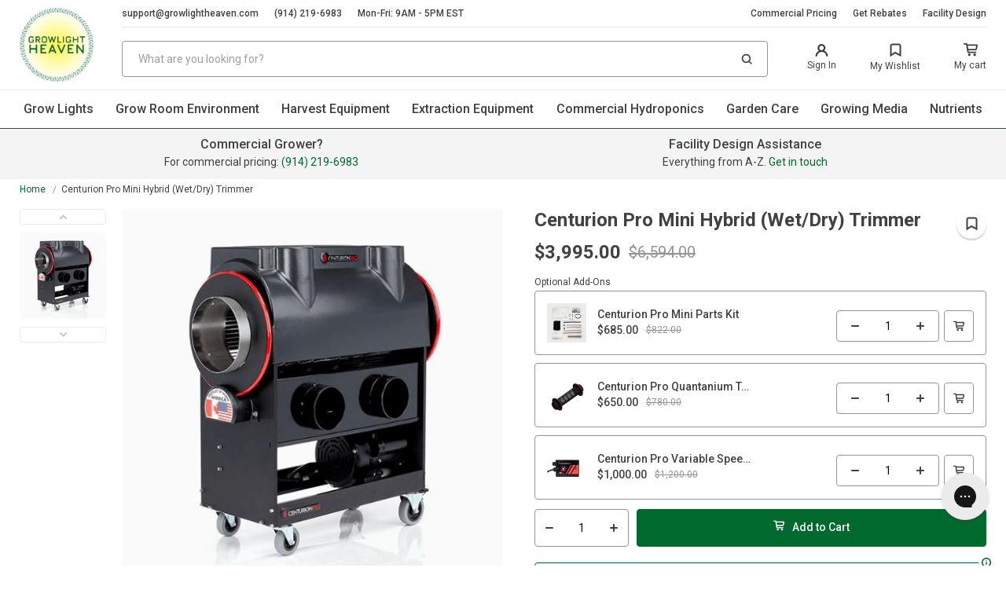

--- FILE ---
content_type: text/html; charset=utf-8
request_url: https://growlightheaven.com/products/centurion-pro-cp-2000-trimmer
body_size: 54473
content:
<!doctype html>
<html class="no-js" lang="en">
    <head>
      <!-- Google Tag Manager -->
<script>(function(w,d,s,l,i){w[l]=w[l]||[];w[l].push({'gtm.start':
new Date().getTime(),event:'gtm.js'});var f=d.getElementsByTagName(s)[0],
j=d.createElement(s),dl=l!='dataLayer'?'&l='+l:'';j.async=true;j.src=
'https://www.googletagmanager.com/gtm.js?id='+i+dl;f.parentNode.insertBefore(j,f);
})(window,document,'script','dataLayer','GTM-P7698V3');</script>
<!-- End Google Tag Manager -->
        <meta charset="utf-8">
        <meta name="google-site-verification" content="g5WEGJEg_FDPGbPEA75dvpu9ETyodWVdPlvtn8AKSpQ" />
        <meta http-equiv="X-UA-Compatible" content="IE=edge,chrome=1">
        <meta name="viewport" content="width=device-width, initial-scale=1.0, height=device-height, minimum-scale=1.0, maximum-scale=2">
      
        
           <link rel="canonical" href="https://growlightheaven.com/products/centurion-pro-cp-2000-trimmer">
        
       
        
        <link rel="preconnect" href="https://cdn.shopify.com" crossorigin>
        <link rel="preconnect" href="https://cdnjs.cloudflare.com" crossorigin>
        <link rel="dns-prefetch" href="https://ajax.googleapis.com">
        <link rel="dns-prefetch" href="https://maps.googleapis.com">
        <link rel="dns-prefetch" href="https://maps.gstatic.com">
        <link rel="DNS-prefetch" href="//fonts.googleapis.com"/>
        <link rel="dns-prefetch" href="//cdn.shopify.com">
        <link rel="preload" href="//growlightheaven.com/cdn/shop/t/44/assets/app.css?v=125531246965672991241698850177" as="style">
        <link rel="preload" href="//growlightheaven.com/cdn/shop/t/44/assets/app.js?v=58789989629178126511698850177" as="script">
      

        <style>
            
            .modal{
                position: fixed;
                visibility: hidden;
            }
        </style><title>Get Free Shipping On The Centurion Pro Mini Hybrid (Wet/Dry) Trimmer
&ndash; GrowLight Heaven</title><meta name="description" content="Save on the Centurion Pro Mini Hybrid (Wet/Dry) Trimmer at GrowLight Heaven. Free shipping on all orders and bulk pricing available for commercial growers. Start saving today!"><link rel="stylesheet" href="//growlightheaven.com/cdn/shop/t/44/assets/app.css?v=125531246965672991241698850177"><script src="https://cdnjs.cloudflare.com/ajax/libs/Swiper/7.4.1/swiper-bundle.min.js" ></script>
            <link rel="stylesheet"  href="https://cdnjs.cloudflare.com/ajax/libs/Swiper/7.4.1/swiper-bundle.css" media="print" onload="this.media='all'"/><script>window.performance && window.performance.mark && window.performance.mark('shopify.content_for_header.start');</script><meta name="google-site-verification" content="g5WEGJEg_FDPGbPEA75dvpu9ETyodWVdPlvtn8AKSpQ">
<meta id="shopify-digital-wallet" name="shopify-digital-wallet" content="/7539753045/digital_wallets/dialog">
<meta name="shopify-checkout-api-token" content="878db9fc0a8ac88e6407f8c37665d1f1">
<meta id="in-context-paypal-metadata" data-shop-id="7539753045" data-venmo-supported="true" data-environment="production" data-locale="en_US" data-paypal-v4="true" data-currency="USD">
<link rel="alternate" type="application/json+oembed" href="https://growlightheaven.com/products/centurion-pro-cp-2000-trimmer.oembed">
<script async="async" src="/checkouts/internal/preloads.js?locale=en-US"></script>
<script id="shopify-features" type="application/json">{"accessToken":"878db9fc0a8ac88e6407f8c37665d1f1","betas":["rich-media-storefront-analytics"],"domain":"growlightheaven.com","predictiveSearch":true,"shopId":7539753045,"locale":"en"}</script>
<script>var Shopify = Shopify || {};
Shopify.shop = "greenstargrowers.myshopify.com";
Shopify.locale = "en";
Shopify.currency = {"active":"USD","rate":"1.0"};
Shopify.country = "US";
Shopify.theme = {"name":"Development Absolute Theme - Updated No Klevu","id":124134129749,"schema_name":"AW Theme","schema_version":"0.0.1","theme_store_id":null,"role":"main"};
Shopify.theme.handle = "null";
Shopify.theme.style = {"id":null,"handle":null};
Shopify.cdnHost = "growlightheaven.com/cdn";
Shopify.routes = Shopify.routes || {};
Shopify.routes.root = "/";</script>
<script type="module">!function(o){(o.Shopify=o.Shopify||{}).modules=!0}(window);</script>
<script>!function(o){function n(){var o=[];function n(){o.push(Array.prototype.slice.apply(arguments))}return n.q=o,n}var t=o.Shopify=o.Shopify||{};t.loadFeatures=n(),t.autoloadFeatures=n()}(window);</script>
<script id="shop-js-analytics" type="application/json">{"pageType":"product"}</script>
<script defer="defer" async type="module" src="//growlightheaven.com/cdn/shopifycloud/shop-js/modules/v2/client.init-shop-cart-sync_BApSsMSl.en.esm.js"></script>
<script defer="defer" async type="module" src="//growlightheaven.com/cdn/shopifycloud/shop-js/modules/v2/chunk.common_CBoos6YZ.esm.js"></script>
<script type="module">
  await import("//growlightheaven.com/cdn/shopifycloud/shop-js/modules/v2/client.init-shop-cart-sync_BApSsMSl.en.esm.js");
await import("//growlightheaven.com/cdn/shopifycloud/shop-js/modules/v2/chunk.common_CBoos6YZ.esm.js");

  window.Shopify.SignInWithShop?.initShopCartSync?.({"fedCMEnabled":true,"windoidEnabled":true});

</script>
<script>(function() {
  var isLoaded = false;
  function asyncLoad() {
    if (isLoaded) return;
    isLoaded = true;
    var urls = ["https:\/\/config.gorgias.chat\/bundle-loader\/01GYCC6M8VH64WEEF2E18SA81Y?source=shopify1click\u0026shop=greenstargrowers.myshopify.com","https:\/\/cdn.9gtb.com\/loader.js?g_cvt_id=d96540b3-fcdc-4d4b-9f27-0c09b6cf29c2\u0026shop=greenstargrowers.myshopify.com"];
    for (var i = 0; i < urls.length; i++) {
      var s = document.createElement('script');
      s.type = 'text/javascript';
      s.async = true;
      s.src = urls[i];
      var x = document.getElementsByTagName('script')[0];
      x.parentNode.insertBefore(s, x);
    }
  };
  if(window.attachEvent) {
    window.attachEvent('onload', asyncLoad);
  } else {
    window.addEventListener('load', asyncLoad, false);
  }
})();</script>
<script id="__st">var __st={"a":7539753045,"offset":-18000,"reqid":"e5644ded-afb1-429e-afe3-5a2048d1f2e5-1768858908","pageurl":"growlightheaven.com\/products\/centurion-pro-cp-2000-trimmer","u":"187f05c87330","p":"product","rtyp":"product","rid":6882870001749};</script>
<script>window.ShopifyPaypalV4VisibilityTracking = true;</script>
<script id="captcha-bootstrap">!function(){'use strict';const t='contact',e='account',n='new_comment',o=[[t,t],['blogs',n],['comments',n],[t,'customer']],c=[[e,'customer_login'],[e,'guest_login'],[e,'recover_customer_password'],[e,'create_customer']],r=t=>t.map((([t,e])=>`form[action*='/${t}']:not([data-nocaptcha='true']) input[name='form_type'][value='${e}']`)).join(','),a=t=>()=>t?[...document.querySelectorAll(t)].map((t=>t.form)):[];function s(){const t=[...o],e=r(t);return a(e)}const i='password',u='form_key',d=['recaptcha-v3-token','g-recaptcha-response','h-captcha-response',i],f=()=>{try{return window.sessionStorage}catch{return}},m='__shopify_v',_=t=>t.elements[u];function p(t,e,n=!1){try{const o=window.sessionStorage,c=JSON.parse(o.getItem(e)),{data:r}=function(t){const{data:e,action:n}=t;return t[m]||n?{data:e,action:n}:{data:t,action:n}}(c);for(const[e,n]of Object.entries(r))t.elements[e]&&(t.elements[e].value=n);n&&o.removeItem(e)}catch(o){console.error('form repopulation failed',{error:o})}}const l='form_type',E='cptcha';function T(t){t.dataset[E]=!0}const w=window,h=w.document,L='Shopify',v='ce_forms',y='captcha';let A=!1;((t,e)=>{const n=(g='f06e6c50-85a8-45c8-87d0-21a2b65856fe',I='https://cdn.shopify.com/shopifycloud/storefront-forms-hcaptcha/ce_storefront_forms_captcha_hcaptcha.v1.5.2.iife.js',D={infoText:'Protected by hCaptcha',privacyText:'Privacy',termsText:'Terms'},(t,e,n)=>{const o=w[L][v],c=o.bindForm;if(c)return c(t,g,e,D).then(n);var r;o.q.push([[t,g,e,D],n]),r=I,A||(h.body.append(Object.assign(h.createElement('script'),{id:'captcha-provider',async:!0,src:r})),A=!0)});var g,I,D;w[L]=w[L]||{},w[L][v]=w[L][v]||{},w[L][v].q=[],w[L][y]=w[L][y]||{},w[L][y].protect=function(t,e){n(t,void 0,e),T(t)},Object.freeze(w[L][y]),function(t,e,n,w,h,L){const[v,y,A,g]=function(t,e,n){const i=e?o:[],u=t?c:[],d=[...i,...u],f=r(d),m=r(i),_=r(d.filter((([t,e])=>n.includes(e))));return[a(f),a(m),a(_),s()]}(w,h,L),I=t=>{const e=t.target;return e instanceof HTMLFormElement?e:e&&e.form},D=t=>v().includes(t);t.addEventListener('submit',(t=>{const e=I(t);if(!e)return;const n=D(e)&&!e.dataset.hcaptchaBound&&!e.dataset.recaptchaBound,o=_(e),c=g().includes(e)&&(!o||!o.value);(n||c)&&t.preventDefault(),c&&!n&&(function(t){try{if(!f())return;!function(t){const e=f();if(!e)return;const n=_(t);if(!n)return;const o=n.value;o&&e.removeItem(o)}(t);const e=Array.from(Array(32),(()=>Math.random().toString(36)[2])).join('');!function(t,e){_(t)||t.append(Object.assign(document.createElement('input'),{type:'hidden',name:u})),t.elements[u].value=e}(t,e),function(t,e){const n=f();if(!n)return;const o=[...t.querySelectorAll(`input[type='${i}']`)].map((({name:t})=>t)),c=[...d,...o],r={};for(const[a,s]of new FormData(t).entries())c.includes(a)||(r[a]=s);n.setItem(e,JSON.stringify({[m]:1,action:t.action,data:r}))}(t,e)}catch(e){console.error('failed to persist form',e)}}(e),e.submit())}));const S=(t,e)=>{t&&!t.dataset[E]&&(n(t,e.some((e=>e===t))),T(t))};for(const o of['focusin','change'])t.addEventListener(o,(t=>{const e=I(t);D(e)&&S(e,y())}));const B=e.get('form_key'),M=e.get(l),P=B&&M;t.addEventListener('DOMContentLoaded',(()=>{const t=y();if(P)for(const e of t)e.elements[l].value===M&&p(e,B);[...new Set([...A(),...v().filter((t=>'true'===t.dataset.shopifyCaptcha))])].forEach((e=>S(e,t)))}))}(h,new URLSearchParams(w.location.search),n,t,e,['guest_login'])})(!0,!0)}();</script>
<script integrity="sha256-4kQ18oKyAcykRKYeNunJcIwy7WH5gtpwJnB7kiuLZ1E=" data-source-attribution="shopify.loadfeatures" defer="defer" src="//growlightheaven.com/cdn/shopifycloud/storefront/assets/storefront/load_feature-a0a9edcb.js" crossorigin="anonymous"></script>
<script data-source-attribution="shopify.dynamic_checkout.dynamic.init">var Shopify=Shopify||{};Shopify.PaymentButton=Shopify.PaymentButton||{isStorefrontPortableWallets:!0,init:function(){window.Shopify.PaymentButton.init=function(){};var t=document.createElement("script");t.src="https://growlightheaven.com/cdn/shopifycloud/portable-wallets/latest/portable-wallets.en.js",t.type="module",document.head.appendChild(t)}};
</script>
<script data-source-attribution="shopify.dynamic_checkout.buyer_consent">
  function portableWalletsHideBuyerConsent(e){var t=document.getElementById("shopify-buyer-consent"),n=document.getElementById("shopify-subscription-policy-button");t&&n&&(t.classList.add("hidden"),t.setAttribute("aria-hidden","true"),n.removeEventListener("click",e))}function portableWalletsShowBuyerConsent(e){var t=document.getElementById("shopify-buyer-consent"),n=document.getElementById("shopify-subscription-policy-button");t&&n&&(t.classList.remove("hidden"),t.removeAttribute("aria-hidden"),n.addEventListener("click",e))}window.Shopify?.PaymentButton&&(window.Shopify.PaymentButton.hideBuyerConsent=portableWalletsHideBuyerConsent,window.Shopify.PaymentButton.showBuyerConsent=portableWalletsShowBuyerConsent);
</script>
<script data-source-attribution="shopify.dynamic_checkout.cart.bootstrap">document.addEventListener("DOMContentLoaded",(function(){function t(){return document.querySelector("shopify-accelerated-checkout-cart, shopify-accelerated-checkout")}if(t())Shopify.PaymentButton.init();else{new MutationObserver((function(e,n){t()&&(Shopify.PaymentButton.init(),n.disconnect())})).observe(document.body,{childList:!0,subtree:!0})}}));
</script>
<link id="shopify-accelerated-checkout-styles" rel="stylesheet" media="screen" href="https://growlightheaven.com/cdn/shopifycloud/portable-wallets/latest/accelerated-checkout-backwards-compat.css" crossorigin="anonymous">
<style id="shopify-accelerated-checkout-cart">
        #shopify-buyer-consent {
  margin-top: 1em;
  display: inline-block;
  width: 100%;
}

#shopify-buyer-consent.hidden {
  display: none;
}

#shopify-subscription-policy-button {
  background: none;
  border: none;
  padding: 0;
  text-decoration: underline;
  font-size: inherit;
  cursor: pointer;
}

#shopify-subscription-policy-button::before {
  box-shadow: none;
}

      </style>

<script>window.performance && window.performance.mark && window.performance.mark('shopify.content_for_header.end');</script>

        
<!-- Google tag (gtag.js) -->
<script async src="https://www.googletagmanager.com/gtag/js?id=UA-245058806-1"></script>
<script>
  window.dataLayer = window.dataLayer || [];
  function gtag(){dataLayer.push(arguments);}
  gtag('js', new Date());

  gtag('config', 'UA-245058806-1');
</script>
  
<meta name="google-site-verification" content="QYNohxzHgR2fr1UotrSMGaU3dqtnsyBgMiJIVL-t7Ec" />  


        <!-- /snippets/social-meta-tags.liquid -->
<meta property="og:site_name" content="GrowLight Heaven">
<meta property="og:url" content="https://growlightheaven.com/products/centurion-pro-cp-2000-trimmer">
<meta property="og:title" content="Centurion Pro Mini Hybrid (Wet/Dry) Trimmer">
<meta property="og:type" content="product">
<meta property="og:description" content="Save on the Centurion Pro Mini Hybrid (Wet/Dry) Trimmer at GrowLight Heaven. Free shipping on all orders and bulk pricing available for commercial growers. Start saving today!"><meta property="og:price:amount" content="3,995.00">
  <meta property="og:price:currency" content="USD"><meta property="og:image" content="http://growlightheaven.com/cdn/shop/products/Centurion-Pro-Mini-Hybrid-WetDry-Trimmer_1024x1024.jpg?v=1676188747">
<meta property="og:image:secure_url" content="https://growlightheaven.com/cdn/shop/products/Centurion-Pro-Mini-Hybrid-WetDry-Trimmer_1024x1024.jpg?v=1676188747">

<meta name="twitter:site" content="@">
<meta name="twitter:card" content="summary_large_image">
<meta name="twitter:title" content="Centurion Pro Mini Hybrid (Wet/Dry) Trimmer">
<meta name="twitter:description" content="Save on the Centurion Pro Mini Hybrid (Wet/Dry) Trimmer at GrowLight Heaven. Free shipping on all orders and bulk pricing available for commercial growers. Start saving today!">

<link rel="shortcut icon" href="//growlightheaven.com/cdn/shop/files/logo_1ddb8d10-11e7-4fbc-b989-3287bc463d51_96x96.png?v=1666254033" type="image/png"><script>
    
    
    
    
    var gsf_conversion_data = {page_type : 'product', event : 'view_item', data : {product_data : [{variant_id : 40449093271637, product_id : 6882870001749, name : "Centurion Pro Mini Hybrid (Wet/Dry) Trimmer", price : "3995.00", currency : "USD", sku : "CP-2000", brand : "Centurion Pro", variant : "Default Title", category : "Trimmer", quantity : "0" }], total_price : "3995.00", shop_currency : "USD"}};
    
</script>

<!-- BEGIN app block: shopify://apps/judge-me-reviews/blocks/judgeme_core/61ccd3b1-a9f2-4160-9fe9-4fec8413e5d8 --><!-- Start of Judge.me Core -->






<link rel="dns-prefetch" href="https://cdnwidget.judge.me">
<link rel="dns-prefetch" href="https://cdn.judge.me">
<link rel="dns-prefetch" href="https://cdn1.judge.me">
<link rel="dns-prefetch" href="https://api.judge.me">

<script data-cfasync='false' class='jdgm-settings-script'>window.jdgmSettings={"pagination":5,"disable_web_reviews":false,"badge_no_review_text":"No reviews","badge_n_reviews_text":"{{ n }} review/reviews","badge_star_color":"#ffcc00","hide_badge_preview_if_no_reviews":true,"badge_hide_text":false,"enforce_center_preview_badge":false,"widget_title":"Customer Reviews","widget_open_form_text":"Write a review","widget_close_form_text":"Cancel review","widget_refresh_page_text":"Refresh page","widget_summary_text":"Based on {{ number_of_reviews }} review/reviews","widget_no_review_text":"Be the first to write a review","widget_name_field_text":"Display name","widget_verified_name_field_text":"Verified Name (public)","widget_name_placeholder_text":"Display name","widget_required_field_error_text":"This field is required.","widget_email_field_text":"Email address","widget_verified_email_field_text":"Verified Email (private, can not be edited)","widget_email_placeholder_text":"Your email address","widget_email_field_error_text":"Please enter a valid email address.","widget_rating_field_text":"Rating","widget_review_title_field_text":"Review Title","widget_review_title_placeholder_text":"Give your review a title","widget_review_body_field_text":"Review content","widget_review_body_placeholder_text":"Start writing here...","widget_pictures_field_text":"Picture/Video (optional)","widget_submit_review_text":"Submit Review","widget_submit_verified_review_text":"Submit Verified Review","widget_submit_success_msg_with_auto_publish":"Thank you! Please refresh the page in a few moments to see your review. You can remove or edit your review by logging into \u003ca href='https://judge.me/login' target='_blank' rel='nofollow noopener'\u003eJudge.me\u003c/a\u003e","widget_submit_success_msg_no_auto_publish":"Thank you! Your review will be published as soon as it is approved by the shop admin. You can remove or edit your review by logging into \u003ca href='https://judge.me/login' target='_blank' rel='nofollow noopener'\u003eJudge.me\u003c/a\u003e","widget_show_default_reviews_out_of_total_text":"Showing {{ n_reviews_shown }} out of {{ n_reviews }} reviews.","widget_show_all_link_text":"Show all","widget_show_less_link_text":"Show less","widget_author_said_text":"{{ reviewer_name }} said:","widget_days_text":"{{ n }} days ago","widget_weeks_text":"{{ n }} week/weeks ago","widget_months_text":"{{ n }} month/months ago","widget_years_text":"{{ n }} year/years ago","widget_yesterday_text":"Yesterday","widget_today_text":"Today","widget_replied_text":"\u003e\u003e {{ shop_name }} replied:","widget_read_more_text":"Read more","widget_reviewer_name_as_initial":"","widget_rating_filter_color":"","widget_rating_filter_see_all_text":"See all reviews","widget_sorting_most_recent_text":"Most Recent","widget_sorting_highest_rating_text":"Highest Rating","widget_sorting_lowest_rating_text":"Lowest Rating","widget_sorting_with_pictures_text":"Only Pictures","widget_sorting_most_helpful_text":"Most Helpful","widget_open_question_form_text":"Ask a question","widget_reviews_subtab_text":"Reviews","widget_questions_subtab_text":"Questions","widget_question_label_text":"Question","widget_answer_label_text":"Answer","widget_question_placeholder_text":"Write your question here","widget_submit_question_text":"Submit Question","widget_question_submit_success_text":"Thank you for your question! We will notify you once it gets answered.","widget_star_color":"#ffcc00","verified_badge_text":"Verified","verified_badge_bg_color":"","verified_badge_text_color":"","verified_badge_placement":"left-of-reviewer-name","widget_review_max_height":"","widget_hide_border":false,"widget_social_share":false,"widget_thumb":false,"widget_review_location_show":false,"widget_location_format":"country_iso_code","all_reviews_include_out_of_store_products":true,"all_reviews_out_of_store_text":"(out of store)","all_reviews_pagination":100,"all_reviews_product_name_prefix_text":"about","enable_review_pictures":false,"enable_question_anwser":true,"widget_theme":"align","review_date_format":"mm/dd/yyyy","default_sort_method":"most-recent","widget_product_reviews_subtab_text":"Product Reviews","widget_shop_reviews_subtab_text":"Shop Reviews","widget_other_products_reviews_text":"Reviews for other products","widget_store_reviews_subtab_text":"Store reviews","widget_no_store_reviews_text":"This store hasn't received any reviews yet","widget_web_restriction_product_reviews_text":"This product hasn't received any reviews yet","widget_no_items_text":"No items found","widget_show_more_text":"Show more","widget_write_a_store_review_text":"Write a Store Review","widget_other_languages_heading":"Reviews in Other Languages","widget_translate_review_text":"Translate review to {{ language }}","widget_translating_review_text":"Translating...","widget_show_original_translation_text":"Show original ({{ language }})","widget_translate_review_failed_text":"Review couldn't be translated.","widget_translate_review_retry_text":"Retry","widget_translate_review_try_again_later_text":"Try again later","show_product_url_for_grouped_product":false,"widget_sorting_pictures_first_text":"Pictures First","show_pictures_on_all_rev_page_mobile":false,"show_pictures_on_all_rev_page_desktop":true,"floating_tab_hide_mobile_install_preference":false,"floating_tab_button_name":"★ Reviews","floating_tab_title":"Let customers speak for us","floating_tab_button_color":"","floating_tab_button_background_color":"","floating_tab_url":"","floating_tab_url_enabled":true,"floating_tab_tab_style":"text","all_reviews_text_badge_text":"Customers rate us {{ shop.metafields.judgeme.all_reviews_rating | round: 1 }}/5 based on {{ shop.metafields.judgeme.all_reviews_count }} reviews.","all_reviews_text_badge_text_branded_style":"{{ shop.metafields.judgeme.all_reviews_rating | round: 1 }} out of 5 stars based on {{ shop.metafields.judgeme.all_reviews_count }} reviews","is_all_reviews_text_badge_a_link":false,"show_stars_for_all_reviews_text_badge":false,"all_reviews_text_badge_url":"","all_reviews_text_style":"text","all_reviews_text_color_style":"judgeme_brand_color","all_reviews_text_color":"#108474","all_reviews_text_show_jm_brand":true,"featured_carousel_show_header":true,"featured_carousel_title":"Customer Reviews","testimonials_carousel_title":"Customers are saying","videos_carousel_title":"Real customer stories","cards_carousel_title":"Customers are saying","featured_carousel_count_text":"Let hundreds of happy customers speak for us.","featured_carousel_add_link_to_all_reviews_page":false,"featured_carousel_url":"","featured_carousel_show_images":true,"featured_carousel_autoslide_interval":5,"featured_carousel_arrows_on_the_sides":false,"featured_carousel_height":260,"featured_carousel_width":80,"featured_carousel_image_size":0,"featured_carousel_image_height":250,"featured_carousel_arrow_color":"#eeeeee","verified_count_badge_style":"vintage","verified_count_badge_orientation":"horizontal","verified_count_badge_color_style":"judgeme_brand_color","verified_count_badge_color":"#108474","is_verified_count_badge_a_link":false,"verified_count_badge_url":"","verified_count_badge_show_jm_brand":true,"widget_rating_preset_default":5,"widget_first_sub_tab":"product-reviews","widget_show_histogram":true,"widget_histogram_use_custom_color":false,"widget_pagination_use_custom_color":false,"widget_star_use_custom_color":true,"widget_verified_badge_use_custom_color":false,"widget_write_review_use_custom_color":false,"picture_reminder_submit_button":"Upload Pictures","enable_review_videos":false,"mute_video_by_default":false,"widget_sorting_videos_first_text":"Videos First","widget_review_pending_text":"Pending","featured_carousel_items_for_large_screen":3,"social_share_options_order":"Facebook,Twitter","remove_microdata_snippet":false,"disable_json_ld":false,"enable_json_ld_products":false,"preview_badge_show_question_text":false,"preview_badge_no_question_text":"No questions","preview_badge_n_question_text":"{{ number_of_questions }} question/questions","qa_badge_show_icon":false,"qa_badge_position":"same-row","remove_judgeme_branding":false,"widget_add_search_bar":false,"widget_search_bar_placeholder":"Search","widget_sorting_verified_only_text":"Verified only","featured_carousel_theme":"card","featured_carousel_show_rating":true,"featured_carousel_show_title":true,"featured_carousel_show_body":true,"featured_carousel_show_date":false,"featured_carousel_show_reviewer":true,"featured_carousel_show_product":false,"featured_carousel_header_background_color":"#108474","featured_carousel_header_text_color":"#ffffff","featured_carousel_name_product_separator":"reviewed","featured_carousel_full_star_background":"#f3ce6f","featured_carousel_empty_star_background":"#ffffff","featured_carousel_vertical_theme_background":"#f9fafb","featured_carousel_verified_badge_enable":false,"featured_carousel_verified_badge_color":"#108474","featured_carousel_border_style":"round","featured_carousel_review_line_length_limit":3,"featured_carousel_more_reviews_button_text":"Read more reviews","featured_carousel_view_product_button_text":"View product","all_reviews_page_load_reviews_on":"button_click","all_reviews_page_load_more_text":"Load More Reviews","disable_fb_tab_reviews":false,"enable_ajax_cdn_cache":false,"widget_public_name_text":"displayed publicly like","default_reviewer_name":"John Smith","default_reviewer_name_has_non_latin":true,"widget_reviewer_anonymous":"Anonymous","medals_widget_title":"Judge.me Review Medals","medals_widget_background_color":"#f9fafb","medals_widget_position":"footer_all_pages","medals_widget_border_color":"#f9fafb","medals_widget_verified_text_position":"right","medals_widget_use_monochromatic_version":false,"medals_widget_elements_color":"#108474","show_reviewer_avatar":true,"widget_invalid_yt_video_url_error_text":"Not a YouTube video URL","widget_max_length_field_error_text":"Please enter no more than {0} characters.","widget_show_country_flag":false,"widget_show_collected_via_shop_app":true,"widget_verified_by_shop_badge_style":"light","widget_verified_by_shop_text":"Verified by Shop","widget_show_photo_gallery":false,"widget_load_with_code_splitting":true,"widget_ugc_install_preference":false,"widget_ugc_title":"Made by us, Shared by you","widget_ugc_subtitle":"Tag us to see your picture featured in our page","widget_ugc_arrows_color":"#ffffff","widget_ugc_primary_button_text":"Buy Now","widget_ugc_primary_button_background_color":"#108474","widget_ugc_primary_button_text_color":"#ffffff","widget_ugc_primary_button_border_width":"0","widget_ugc_primary_button_border_style":"none","widget_ugc_primary_button_border_color":"#108474","widget_ugc_primary_button_border_radius":"25","widget_ugc_secondary_button_text":"Load More","widget_ugc_secondary_button_background_color":"#ffffff","widget_ugc_secondary_button_text_color":"#108474","widget_ugc_secondary_button_border_width":"2","widget_ugc_secondary_button_border_style":"solid","widget_ugc_secondary_button_border_color":"#108474","widget_ugc_secondary_button_border_radius":"25","widget_ugc_reviews_button_text":"View Reviews","widget_ugc_reviews_button_background_color":"#ffffff","widget_ugc_reviews_button_text_color":"#108474","widget_ugc_reviews_button_border_width":"2","widget_ugc_reviews_button_border_style":"solid","widget_ugc_reviews_button_border_color":"#108474","widget_ugc_reviews_button_border_radius":"25","widget_ugc_reviews_button_link_to":"judgeme-reviews-page","widget_ugc_show_post_date":true,"widget_ugc_max_width":"800","widget_rating_metafield_value_type":true,"widget_primary_color":"#108474","widget_enable_secondary_color":false,"widget_secondary_color":"#edf5f5","widget_summary_average_rating_text":"{{ average_rating }} out of 5","widget_media_grid_title":"Customer photos \u0026 videos","widget_media_grid_see_more_text":"See more","widget_round_style":false,"widget_show_product_medals":true,"widget_verified_by_judgeme_text":"Verified by Judge.me","widget_show_store_medals":true,"widget_verified_by_judgeme_text_in_store_medals":"Verified by Judge.me","widget_media_field_exceed_quantity_message":"Sorry, we can only accept {{ max_media }} for one review.","widget_media_field_exceed_limit_message":"{{ file_name }} is too large, please select a {{ media_type }} less than {{ size_limit }}MB.","widget_review_submitted_text":"Review Submitted!","widget_question_submitted_text":"Question Submitted!","widget_close_form_text_question":"Cancel","widget_write_your_answer_here_text":"Write your answer here","widget_enabled_branded_link":true,"widget_show_collected_by_judgeme":false,"widget_reviewer_name_color":"","widget_write_review_text_color":"","widget_write_review_bg_color":"","widget_collected_by_judgeme_text":"collected by Judge.me","widget_pagination_type":"load_more","widget_load_more_text":"Load More Reviews","widget_load_more_color":"#108474","widget_full_review_text":"Full Review","widget_read_more_reviews_text":"Read More Reviews","widget_read_questions_text":"Read Questions","widget_questions_and_answers_text":"Questions \u0026 Answers","widget_verified_by_text":"Verified by","widget_verified_text":"Verified","widget_number_of_reviews_text":"{{ number_of_reviews }} reviews","widget_back_button_text":"Back","widget_next_button_text":"Next","widget_custom_forms_filter_button":"Filters","custom_forms_style":"vertical","widget_show_review_information":false,"how_reviews_are_collected":"How reviews are collected?","widget_show_review_keywords":false,"widget_gdpr_statement":"How we use your data: We'll only contact you about the review you left, and only if necessary. By submitting your review, you agree to Judge.me's \u003ca href='https://judge.me/terms' target='_blank' rel='nofollow noopener'\u003eterms\u003c/a\u003e, \u003ca href='https://judge.me/privacy' target='_blank' rel='nofollow noopener'\u003eprivacy\u003c/a\u003e and \u003ca href='https://judge.me/content-policy' target='_blank' rel='nofollow noopener'\u003econtent\u003c/a\u003e policies.","widget_multilingual_sorting_enabled":false,"widget_translate_review_content_enabled":false,"widget_translate_review_content_method":"manual","popup_widget_review_selection":"automatically_with_pictures","popup_widget_round_border_style":true,"popup_widget_show_title":true,"popup_widget_show_body":true,"popup_widget_show_reviewer":false,"popup_widget_show_product":true,"popup_widget_show_pictures":true,"popup_widget_use_review_picture":true,"popup_widget_show_on_home_page":true,"popup_widget_show_on_product_page":true,"popup_widget_show_on_collection_page":true,"popup_widget_show_on_cart_page":true,"popup_widget_position":"bottom_left","popup_widget_first_review_delay":5,"popup_widget_duration":5,"popup_widget_interval":5,"popup_widget_review_count":5,"popup_widget_hide_on_mobile":true,"review_snippet_widget_round_border_style":true,"review_snippet_widget_card_color":"#FFFFFF","review_snippet_widget_slider_arrows_background_color":"#FFFFFF","review_snippet_widget_slider_arrows_color":"#000000","review_snippet_widget_star_color":"#108474","show_product_variant":false,"all_reviews_product_variant_label_text":"Variant: ","widget_show_verified_branding":false,"widget_ai_summary_title":"Customers say","widget_ai_summary_disclaimer":"AI-powered review summary based on recent customer reviews","widget_show_ai_summary":false,"widget_show_ai_summary_bg":false,"widget_show_review_title_input":true,"redirect_reviewers_invited_via_email":"review_widget","request_store_review_after_product_review":false,"request_review_other_products_in_order":false,"review_form_color_scheme":"default","review_form_corner_style":"square","review_form_star_color":{},"review_form_text_color":"#333333","review_form_background_color":"#ffffff","review_form_field_background_color":"#fafafa","review_form_button_color":{},"review_form_button_text_color":"#ffffff","review_form_modal_overlay_color":"#000000","review_content_screen_title_text":"How would you rate this product?","review_content_introduction_text":"We would love it if you would share a bit about your experience.","store_review_form_title_text":"How would you rate this store?","store_review_form_introduction_text":"We would love it if you would share a bit about your experience.","show_review_guidance_text":true,"one_star_review_guidance_text":"Poor","five_star_review_guidance_text":"Great","customer_information_screen_title_text":"About you","customer_information_introduction_text":"Please tell us more about you.","custom_questions_screen_title_text":"Your experience in more detail","custom_questions_introduction_text":"Here are a few questions to help us understand more about your experience.","review_submitted_screen_title_text":"Thanks for your review!","review_submitted_screen_thank_you_text":"We are processing it and it will appear on the store soon.","review_submitted_screen_email_verification_text":"Please confirm your email by clicking the link we just sent you. This helps us keep reviews authentic.","review_submitted_request_store_review_text":"Would you like to share your experience of shopping with us?","review_submitted_review_other_products_text":"Would you like to review these products?","store_review_screen_title_text":"Would you like to share your experience of shopping with us?","store_review_introduction_text":"We value your feedback and use it to improve. Please share any thoughts or suggestions you have.","reviewer_media_screen_title_picture_text":"Share a picture","reviewer_media_introduction_picture_text":"Upload a photo to support your review.","reviewer_media_screen_title_video_text":"Share a video","reviewer_media_introduction_video_text":"Upload a video to support your review.","reviewer_media_screen_title_picture_or_video_text":"Share a picture or video","reviewer_media_introduction_picture_or_video_text":"Upload a photo or video to support your review.","reviewer_media_youtube_url_text":"Paste your Youtube URL here","advanced_settings_next_step_button_text":"Next","advanced_settings_close_review_button_text":"Close","modal_write_review_flow":false,"write_review_flow_required_text":"Required","write_review_flow_privacy_message_text":"We respect your privacy.","write_review_flow_anonymous_text":"Post review as anonymous","write_review_flow_visibility_text":"This won't be visible to other customers.","write_review_flow_multiple_selection_help_text":"Select as many as you like","write_review_flow_single_selection_help_text":"Select one option","write_review_flow_required_field_error_text":"This field is required","write_review_flow_invalid_email_error_text":"Please enter a valid email address","write_review_flow_max_length_error_text":"Max. {{ max_length }} characters.","write_review_flow_media_upload_text":"\u003cb\u003eClick to upload\u003c/b\u003e or drag and drop","write_review_flow_gdpr_statement":"We'll only contact you about your review if necessary. By submitting your review, you agree to our \u003ca href='https://judge.me/terms' target='_blank' rel='nofollow noopener'\u003eterms and conditions\u003c/a\u003e and \u003ca href='https://judge.me/privacy' target='_blank' rel='nofollow noopener'\u003eprivacy policy\u003c/a\u003e.","rating_only_reviews_enabled":false,"show_negative_reviews_help_screen":false,"new_review_flow_help_screen_rating_threshold":3,"negative_review_resolution_screen_title_text":"Tell us more","negative_review_resolution_text":"Your experience matters to us. If there were issues with your purchase, we're here to help. Feel free to reach out to us, we'd love the opportunity to make things right.","negative_review_resolution_button_text":"Contact us","negative_review_resolution_proceed_with_review_text":"Leave a review","negative_review_resolution_subject":"Issue with purchase from {{ shop_name }}.{{ order_name }}","preview_badge_collection_page_install_status":false,"widget_review_custom_css":"","preview_badge_custom_css":"","preview_badge_stars_count":"5-stars","featured_carousel_custom_css":"","floating_tab_custom_css":"","all_reviews_widget_custom_css":"","medals_widget_custom_css":"","verified_badge_custom_css":"","all_reviews_text_custom_css":"","transparency_badges_collected_via_store_invite":false,"transparency_badges_from_another_provider":false,"transparency_badges_collected_from_store_visitor":false,"transparency_badges_collected_by_verified_review_provider":false,"transparency_badges_earned_reward":false,"transparency_badges_collected_via_store_invite_text":"Review collected via store invitation","transparency_badges_from_another_provider_text":"Review collected from another provider","transparency_badges_collected_from_store_visitor_text":"Review collected from a store visitor","transparency_badges_written_in_google_text":"Review written in Google","transparency_badges_written_in_etsy_text":"Review written in Etsy","transparency_badges_written_in_shop_app_text":"Review written in Shop App","transparency_badges_earned_reward_text":"Review earned a reward for future purchase","product_review_widget_per_page":10,"widget_store_review_label_text":"Review about the store","checkout_comment_extension_title_on_product_page":"Customer Comments","checkout_comment_extension_num_latest_comment_show":5,"checkout_comment_extension_format":"name_and_timestamp","checkout_comment_customer_name":"last_initial","checkout_comment_comment_notification":true,"preview_badge_collection_page_install_preference":true,"preview_badge_home_page_install_preference":true,"preview_badge_product_page_install_preference":true,"review_widget_install_preference":"","review_carousel_install_preference":true,"floating_reviews_tab_install_preference":"none","verified_reviews_count_badge_install_preference":false,"all_reviews_text_install_preference":false,"review_widget_best_location":true,"judgeme_medals_install_preference":false,"review_widget_revamp_enabled":false,"review_widget_qna_enabled":false,"review_widget_header_theme":"minimal","review_widget_widget_title_enabled":true,"review_widget_header_text_size":"medium","review_widget_header_text_weight":"regular","review_widget_average_rating_style":"compact","review_widget_bar_chart_enabled":true,"review_widget_bar_chart_type":"numbers","review_widget_bar_chart_style":"standard","review_widget_expanded_media_gallery_enabled":false,"review_widget_reviews_section_theme":"standard","review_widget_image_style":"thumbnails","review_widget_review_image_ratio":"square","review_widget_stars_size":"medium","review_widget_verified_badge":"standard_text","review_widget_review_title_text_size":"medium","review_widget_review_text_size":"medium","review_widget_review_text_length":"medium","review_widget_number_of_columns_desktop":3,"review_widget_carousel_transition_speed":5,"review_widget_custom_questions_answers_display":"always","review_widget_button_text_color":"#FFFFFF","review_widget_text_color":"#000000","review_widget_lighter_text_color":"#7B7B7B","review_widget_corner_styling":"soft","review_widget_review_word_singular":"review","review_widget_review_word_plural":"reviews","review_widget_voting_label":"Helpful?","review_widget_shop_reply_label":"Reply from {{ shop_name }}:","review_widget_filters_title":"Filters","qna_widget_question_word_singular":"Question","qna_widget_question_word_plural":"Questions","qna_widget_answer_reply_label":"Answer from {{ answerer_name }}:","qna_content_screen_title_text":"Ask a question about this product","qna_widget_question_required_field_error_text":"Please enter your question.","qna_widget_flow_gdpr_statement":"We'll only contact you about your question if necessary. By submitting your question, you agree to our \u003ca href='https://judge.me/terms' target='_blank' rel='nofollow noopener'\u003eterms and conditions\u003c/a\u003e and \u003ca href='https://judge.me/privacy' target='_blank' rel='nofollow noopener'\u003eprivacy policy\u003c/a\u003e.","qna_widget_question_submitted_text":"Thanks for your question!","qna_widget_close_form_text_question":"Close","qna_widget_question_submit_success_text":"We’ll notify you by email when your question is answered.","all_reviews_widget_v2025_enabled":false,"all_reviews_widget_v2025_header_theme":"default","all_reviews_widget_v2025_widget_title_enabled":true,"all_reviews_widget_v2025_header_text_size":"medium","all_reviews_widget_v2025_header_text_weight":"regular","all_reviews_widget_v2025_average_rating_style":"compact","all_reviews_widget_v2025_bar_chart_enabled":true,"all_reviews_widget_v2025_bar_chart_type":"numbers","all_reviews_widget_v2025_bar_chart_style":"standard","all_reviews_widget_v2025_expanded_media_gallery_enabled":false,"all_reviews_widget_v2025_show_store_medals":true,"all_reviews_widget_v2025_show_photo_gallery":true,"all_reviews_widget_v2025_show_review_keywords":false,"all_reviews_widget_v2025_show_ai_summary":false,"all_reviews_widget_v2025_show_ai_summary_bg":false,"all_reviews_widget_v2025_add_search_bar":false,"all_reviews_widget_v2025_default_sort_method":"most-recent","all_reviews_widget_v2025_reviews_per_page":10,"all_reviews_widget_v2025_reviews_section_theme":"default","all_reviews_widget_v2025_image_style":"thumbnails","all_reviews_widget_v2025_review_image_ratio":"square","all_reviews_widget_v2025_stars_size":"medium","all_reviews_widget_v2025_verified_badge":"bold_badge","all_reviews_widget_v2025_review_title_text_size":"medium","all_reviews_widget_v2025_review_text_size":"medium","all_reviews_widget_v2025_review_text_length":"medium","all_reviews_widget_v2025_number_of_columns_desktop":3,"all_reviews_widget_v2025_carousel_transition_speed":5,"all_reviews_widget_v2025_custom_questions_answers_display":"always","all_reviews_widget_v2025_show_product_variant":false,"all_reviews_widget_v2025_show_reviewer_avatar":true,"all_reviews_widget_v2025_reviewer_name_as_initial":"","all_reviews_widget_v2025_review_location_show":false,"all_reviews_widget_v2025_location_format":"","all_reviews_widget_v2025_show_country_flag":false,"all_reviews_widget_v2025_verified_by_shop_badge_style":"light","all_reviews_widget_v2025_social_share":false,"all_reviews_widget_v2025_social_share_options_order":"Facebook,Twitter,LinkedIn,Pinterest","all_reviews_widget_v2025_pagination_type":"standard","all_reviews_widget_v2025_button_text_color":"#FFFFFF","all_reviews_widget_v2025_text_color":"#000000","all_reviews_widget_v2025_lighter_text_color":"#7B7B7B","all_reviews_widget_v2025_corner_styling":"soft","all_reviews_widget_v2025_title":"Customer reviews","all_reviews_widget_v2025_ai_summary_title":"Customers say about this store","all_reviews_widget_v2025_no_review_text":"Be the first to write a review","platform":"shopify","branding_url":"https://app.judge.me/reviews/stores/growlightheaven.com","branding_text":"Powered by Judge.me","locale":"en","reply_name":"GrowLight Heaven","widget_version":"2.1","footer":true,"autopublish":true,"review_dates":true,"enable_custom_form":false,"shop_use_review_site":true,"shop_locale":"en","enable_multi_locales_translations":false,"show_review_title_input":true,"review_verification_email_status":"always","can_be_branded":true,"reply_name_text":"GrowLight Heaven"};</script> <style class='jdgm-settings-style'>.jdgm-xx{left:0}:not(.jdgm-prev-badge__stars)>.jdgm-star{color:#ffcc00}.jdgm-histogram .jdgm-star.jdgm-star{color:#ffcc00}.jdgm-preview-badge .jdgm-star.jdgm-star{color:#ffcc00}.jdgm-prev-badge[data-average-rating='0.00']{display:none !important}.jdgm-author-all-initials{display:none !important}.jdgm-author-last-initial{display:none !important}.jdgm-rev-widg__title{visibility:hidden}.jdgm-rev-widg__summary-text{visibility:hidden}.jdgm-prev-badge__text{visibility:hidden}.jdgm-rev__replier:before{content:'GrowLight Heaven'}.jdgm-rev__prod-link-prefix:before{content:'about'}.jdgm-rev__variant-label:before{content:'Variant: '}.jdgm-rev__out-of-store-text:before{content:'(out of store)'}.jdgm-all-reviews-page__wrapper .jdgm-rev__content{min-height:120px}@media only screen and (max-width: 768px){.jdgm-rev__pics .jdgm-rev_all-rev-page-picture-separator,.jdgm-rev__pics .jdgm-rev__product-picture{display:none}}.jdgm-verified-count-badget[data-from-snippet="true"]{display:none !important}.jdgm-all-reviews-text[data-from-snippet="true"]{display:none !important}.jdgm-medals-section[data-from-snippet="true"]{display:none !important}.jdgm-ugc-media-wrapper[data-from-snippet="true"]{display:none !important}.jdgm-rev__transparency-badge[data-badge-type="review_collected_via_store_invitation"]{display:none !important}.jdgm-rev__transparency-badge[data-badge-type="review_collected_from_another_provider"]{display:none !important}.jdgm-rev__transparency-badge[data-badge-type="review_collected_from_store_visitor"]{display:none !important}.jdgm-rev__transparency-badge[data-badge-type="review_written_in_etsy"]{display:none !important}.jdgm-rev__transparency-badge[data-badge-type="review_written_in_google_business"]{display:none !important}.jdgm-rev__transparency-badge[data-badge-type="review_written_in_shop_app"]{display:none !important}.jdgm-rev__transparency-badge[data-badge-type="review_earned_for_future_purchase"]{display:none !important}
</style> <style class='jdgm-settings-style'></style> <link id="judgeme_widget_align_css" rel="stylesheet" type="text/css" media="nope!" onload="this.media='all'" href="https://cdnwidget.judge.me/shopify_v2/align.css">

  
  
  
  <style class='jdgm-miracle-styles'>
  @-webkit-keyframes jdgm-spin{0%{-webkit-transform:rotate(0deg);-ms-transform:rotate(0deg);transform:rotate(0deg)}100%{-webkit-transform:rotate(359deg);-ms-transform:rotate(359deg);transform:rotate(359deg)}}@keyframes jdgm-spin{0%{-webkit-transform:rotate(0deg);-ms-transform:rotate(0deg);transform:rotate(0deg)}100%{-webkit-transform:rotate(359deg);-ms-transform:rotate(359deg);transform:rotate(359deg)}}@font-face{font-family:'JudgemeStar';src:url("[data-uri]") format("woff");font-weight:normal;font-style:normal}.jdgm-star{font-family:'JudgemeStar';display:inline !important;text-decoration:none !important;padding:0 4px 0 0 !important;margin:0 !important;font-weight:bold;opacity:1;-webkit-font-smoothing:antialiased;-moz-osx-font-smoothing:grayscale}.jdgm-star:hover{opacity:1}.jdgm-star:last-of-type{padding:0 !important}.jdgm-star.jdgm--on:before{content:"\e000"}.jdgm-star.jdgm--off:before{content:"\e001"}.jdgm-star.jdgm--half:before{content:"\e002"}.jdgm-widget *{margin:0;line-height:1.4;-webkit-box-sizing:border-box;-moz-box-sizing:border-box;box-sizing:border-box;-webkit-overflow-scrolling:touch}.jdgm-hidden{display:none !important;visibility:hidden !important}.jdgm-temp-hidden{display:none}.jdgm-spinner{width:40px;height:40px;margin:auto;border-radius:50%;border-top:2px solid #eee;border-right:2px solid #eee;border-bottom:2px solid #eee;border-left:2px solid #ccc;-webkit-animation:jdgm-spin 0.8s infinite linear;animation:jdgm-spin 0.8s infinite linear}.jdgm-prev-badge{display:block !important}

</style>


  
  
   


<script data-cfasync='false' class='jdgm-script'>
!function(e){window.jdgm=window.jdgm||{},jdgm.CDN_HOST="https://cdnwidget.judge.me/",jdgm.CDN_HOST_ALT="https://cdn2.judge.me/cdn/widget_frontend/",jdgm.API_HOST="https://api.judge.me/",jdgm.CDN_BASE_URL="https://cdn.shopify.com/extensions/019bd71c-30e6-73e2-906a-ddb105931c98/judgeme-extensions-297/assets/",
jdgm.docReady=function(d){(e.attachEvent?"complete"===e.readyState:"loading"!==e.readyState)?
setTimeout(d,0):e.addEventListener("DOMContentLoaded",d)},jdgm.loadCSS=function(d,t,o,a){
!o&&jdgm.loadCSS.requestedUrls.indexOf(d)>=0||(jdgm.loadCSS.requestedUrls.push(d),
(a=e.createElement("link")).rel="stylesheet",a.class="jdgm-stylesheet",a.media="nope!",
a.href=d,a.onload=function(){this.media="all",t&&setTimeout(t)},e.body.appendChild(a))},
jdgm.loadCSS.requestedUrls=[],jdgm.loadJS=function(e,d){var t=new XMLHttpRequest;
t.onreadystatechange=function(){4===t.readyState&&(Function(t.response)(),d&&d(t.response))},
t.open("GET",e),t.onerror=function(){if(e.indexOf(jdgm.CDN_HOST)===0&&jdgm.CDN_HOST_ALT!==jdgm.CDN_HOST){var f=e.replace(jdgm.CDN_HOST,jdgm.CDN_HOST_ALT);jdgm.loadJS(f,d)}},t.send()},jdgm.docReady((function(){(window.jdgmLoadCSS||e.querySelectorAll(
".jdgm-widget, .jdgm-all-reviews-page").length>0)&&(jdgmSettings.widget_load_with_code_splitting?
parseFloat(jdgmSettings.widget_version)>=3?jdgm.loadCSS(jdgm.CDN_HOST+"widget_v3/base.css"):
jdgm.loadCSS(jdgm.CDN_HOST+"widget/base.css"):jdgm.loadCSS(jdgm.CDN_HOST+"shopify_v2.css"),
jdgm.loadJS(jdgm.CDN_HOST+"loa"+"der.js"))}))}(document);
</script>
<noscript><link rel="stylesheet" type="text/css" media="all" href="https://cdnwidget.judge.me/shopify_v2.css"></noscript>

<!-- BEGIN app snippet: theme_fix_tags --><script>
  (function() {
    var jdgmThemeFixes = null;
    if (!jdgmThemeFixes) return;
    var thisThemeFix = jdgmThemeFixes[Shopify.theme.id];
    if (!thisThemeFix) return;

    if (thisThemeFix.html) {
      document.addEventListener("DOMContentLoaded", function() {
        var htmlDiv = document.createElement('div');
        htmlDiv.classList.add('jdgm-theme-fix-html');
        htmlDiv.innerHTML = thisThemeFix.html;
        document.body.append(htmlDiv);
      });
    };

    if (thisThemeFix.css) {
      var styleTag = document.createElement('style');
      styleTag.classList.add('jdgm-theme-fix-style');
      styleTag.innerHTML = thisThemeFix.css;
      document.head.append(styleTag);
    };

    if (thisThemeFix.js) {
      var scriptTag = document.createElement('script');
      scriptTag.classList.add('jdgm-theme-fix-script');
      scriptTag.innerHTML = thisThemeFix.js;
      document.head.append(scriptTag);
    };
  })();
</script>
<!-- END app snippet -->
<!-- End of Judge.me Core -->



<!-- END app block --><script src="https://cdn.shopify.com/extensions/019bd71c-30e6-73e2-906a-ddb105931c98/judgeme-extensions-297/assets/loader.js" type="text/javascript" defer="defer"></script>
<link href="https://monorail-edge.shopifysvc.com" rel="dns-prefetch">
<script>(function(){if ("sendBeacon" in navigator && "performance" in window) {try {var session_token_from_headers = performance.getEntriesByType('navigation')[0].serverTiming.find(x => x.name == '_s').description;} catch {var session_token_from_headers = undefined;}var session_cookie_matches = document.cookie.match(/_shopify_s=([^;]*)/);var session_token_from_cookie = session_cookie_matches && session_cookie_matches.length === 2 ? session_cookie_matches[1] : "";var session_token = session_token_from_headers || session_token_from_cookie || "";function handle_abandonment_event(e) {var entries = performance.getEntries().filter(function(entry) {return /monorail-edge.shopifysvc.com/.test(entry.name);});if (!window.abandonment_tracked && entries.length === 0) {window.abandonment_tracked = true;var currentMs = Date.now();var navigation_start = performance.timing.navigationStart;var payload = {shop_id: 7539753045,url: window.location.href,navigation_start,duration: currentMs - navigation_start,session_token,page_type: "product"};window.navigator.sendBeacon("https://monorail-edge.shopifysvc.com/v1/produce", JSON.stringify({schema_id: "online_store_buyer_site_abandonment/1.1",payload: payload,metadata: {event_created_at_ms: currentMs,event_sent_at_ms: currentMs}}));}}window.addEventListener('pagehide', handle_abandonment_event);}}());</script>
<script id="web-pixels-manager-setup">(function e(e,d,r,n,o){if(void 0===o&&(o={}),!Boolean(null===(a=null===(i=window.Shopify)||void 0===i?void 0:i.analytics)||void 0===a?void 0:a.replayQueue)){var i,a;window.Shopify=window.Shopify||{};var t=window.Shopify;t.analytics=t.analytics||{};var s=t.analytics;s.replayQueue=[],s.publish=function(e,d,r){return s.replayQueue.push([e,d,r]),!0};try{self.performance.mark("wpm:start")}catch(e){}var l=function(){var e={modern:/Edge?\/(1{2}[4-9]|1[2-9]\d|[2-9]\d{2}|\d{4,})\.\d+(\.\d+|)|Firefox\/(1{2}[4-9]|1[2-9]\d|[2-9]\d{2}|\d{4,})\.\d+(\.\d+|)|Chrom(ium|e)\/(9{2}|\d{3,})\.\d+(\.\d+|)|(Maci|X1{2}).+ Version\/(15\.\d+|(1[6-9]|[2-9]\d|\d{3,})\.\d+)([,.]\d+|)( \(\w+\)|)( Mobile\/\w+|) Safari\/|Chrome.+OPR\/(9{2}|\d{3,})\.\d+\.\d+|(CPU[ +]OS|iPhone[ +]OS|CPU[ +]iPhone|CPU IPhone OS|CPU iPad OS)[ +]+(15[._]\d+|(1[6-9]|[2-9]\d|\d{3,})[._]\d+)([._]\d+|)|Android:?[ /-](13[3-9]|1[4-9]\d|[2-9]\d{2}|\d{4,})(\.\d+|)(\.\d+|)|Android.+Firefox\/(13[5-9]|1[4-9]\d|[2-9]\d{2}|\d{4,})\.\d+(\.\d+|)|Android.+Chrom(ium|e)\/(13[3-9]|1[4-9]\d|[2-9]\d{2}|\d{4,})\.\d+(\.\d+|)|SamsungBrowser\/([2-9]\d|\d{3,})\.\d+/,legacy:/Edge?\/(1[6-9]|[2-9]\d|\d{3,})\.\d+(\.\d+|)|Firefox\/(5[4-9]|[6-9]\d|\d{3,})\.\d+(\.\d+|)|Chrom(ium|e)\/(5[1-9]|[6-9]\d|\d{3,})\.\d+(\.\d+|)([\d.]+$|.*Safari\/(?![\d.]+ Edge\/[\d.]+$))|(Maci|X1{2}).+ Version\/(10\.\d+|(1[1-9]|[2-9]\d|\d{3,})\.\d+)([,.]\d+|)( \(\w+\)|)( Mobile\/\w+|) Safari\/|Chrome.+OPR\/(3[89]|[4-9]\d|\d{3,})\.\d+\.\d+|(CPU[ +]OS|iPhone[ +]OS|CPU[ +]iPhone|CPU IPhone OS|CPU iPad OS)[ +]+(10[._]\d+|(1[1-9]|[2-9]\d|\d{3,})[._]\d+)([._]\d+|)|Android:?[ /-](13[3-9]|1[4-9]\d|[2-9]\d{2}|\d{4,})(\.\d+|)(\.\d+|)|Mobile Safari.+OPR\/([89]\d|\d{3,})\.\d+\.\d+|Android.+Firefox\/(13[5-9]|1[4-9]\d|[2-9]\d{2}|\d{4,})\.\d+(\.\d+|)|Android.+Chrom(ium|e)\/(13[3-9]|1[4-9]\d|[2-9]\d{2}|\d{4,})\.\d+(\.\d+|)|Android.+(UC? ?Browser|UCWEB|U3)[ /]?(15\.([5-9]|\d{2,})|(1[6-9]|[2-9]\d|\d{3,})\.\d+)\.\d+|SamsungBrowser\/(5\.\d+|([6-9]|\d{2,})\.\d+)|Android.+MQ{2}Browser\/(14(\.(9|\d{2,})|)|(1[5-9]|[2-9]\d|\d{3,})(\.\d+|))(\.\d+|)|K[Aa][Ii]OS\/(3\.\d+|([4-9]|\d{2,})\.\d+)(\.\d+|)/},d=e.modern,r=e.legacy,n=navigator.userAgent;return n.match(d)?"modern":n.match(r)?"legacy":"unknown"}(),u="modern"===l?"modern":"legacy",c=(null!=n?n:{modern:"",legacy:""})[u],f=function(e){return[e.baseUrl,"/wpm","/b",e.hashVersion,"modern"===e.buildTarget?"m":"l",".js"].join("")}({baseUrl:d,hashVersion:r,buildTarget:u}),m=function(e){var d=e.version,r=e.bundleTarget,n=e.surface,o=e.pageUrl,i=e.monorailEndpoint;return{emit:function(e){var a=e.status,t=e.errorMsg,s=(new Date).getTime(),l=JSON.stringify({metadata:{event_sent_at_ms:s},events:[{schema_id:"web_pixels_manager_load/3.1",payload:{version:d,bundle_target:r,page_url:o,status:a,surface:n,error_msg:t},metadata:{event_created_at_ms:s}}]});if(!i)return console&&console.warn&&console.warn("[Web Pixels Manager] No Monorail endpoint provided, skipping logging."),!1;try{return self.navigator.sendBeacon.bind(self.navigator)(i,l)}catch(e){}var u=new XMLHttpRequest;try{return u.open("POST",i,!0),u.setRequestHeader("Content-Type","text/plain"),u.send(l),!0}catch(e){return console&&console.warn&&console.warn("[Web Pixels Manager] Got an unhandled error while logging to Monorail."),!1}}}}({version:r,bundleTarget:l,surface:e.surface,pageUrl:self.location.href,monorailEndpoint:e.monorailEndpoint});try{o.browserTarget=l,function(e){var d=e.src,r=e.async,n=void 0===r||r,o=e.onload,i=e.onerror,a=e.sri,t=e.scriptDataAttributes,s=void 0===t?{}:t,l=document.createElement("script"),u=document.querySelector("head"),c=document.querySelector("body");if(l.async=n,l.src=d,a&&(l.integrity=a,l.crossOrigin="anonymous"),s)for(var f in s)if(Object.prototype.hasOwnProperty.call(s,f))try{l.dataset[f]=s[f]}catch(e){}if(o&&l.addEventListener("load",o),i&&l.addEventListener("error",i),u)u.appendChild(l);else{if(!c)throw new Error("Did not find a head or body element to append the script");c.appendChild(l)}}({src:f,async:!0,onload:function(){if(!function(){var e,d;return Boolean(null===(d=null===(e=window.Shopify)||void 0===e?void 0:e.analytics)||void 0===d?void 0:d.initialized)}()){var d=window.webPixelsManager.init(e)||void 0;if(d){var r=window.Shopify.analytics;r.replayQueue.forEach((function(e){var r=e[0],n=e[1],o=e[2];d.publishCustomEvent(r,n,o)})),r.replayQueue=[],r.publish=d.publishCustomEvent,r.visitor=d.visitor,r.initialized=!0}}},onerror:function(){return m.emit({status:"failed",errorMsg:"".concat(f," has failed to load")})},sri:function(e){var d=/^sha384-[A-Za-z0-9+/=]+$/;return"string"==typeof e&&d.test(e)}(c)?c:"",scriptDataAttributes:o}),m.emit({status:"loading"})}catch(e){m.emit({status:"failed",errorMsg:(null==e?void 0:e.message)||"Unknown error"})}}})({shopId: 7539753045,storefrontBaseUrl: "https://growlightheaven.com",extensionsBaseUrl: "https://extensions.shopifycdn.com/cdn/shopifycloud/web-pixels-manager",monorailEndpoint: "https://monorail-edge.shopifysvc.com/unstable/produce_batch",surface: "storefront-renderer",enabledBetaFlags: ["2dca8a86"],webPixelsConfigList: [{"id":"429523029","configuration":"{\"webPixelName\":\"Judge.me\"}","eventPayloadVersion":"v1","runtimeContext":"STRICT","scriptVersion":"34ad157958823915625854214640f0bf","type":"APP","apiClientId":683015,"privacyPurposes":["ANALYTICS"],"dataSharingAdjustments":{"protectedCustomerApprovalScopes":["read_customer_email","read_customer_name","read_customer_personal_data","read_customer_phone"]}},{"id":"195887189","configuration":"{\"config\":\"{\\\"pixel_id\\\":\\\"G-LRF9M3E975\\\",\\\"gtag_events\\\":[{\\\"type\\\":\\\"purchase\\\",\\\"action_label\\\":\\\"G-LRF9M3E975\\\"},{\\\"type\\\":\\\"page_view\\\",\\\"action_label\\\":\\\"G-LRF9M3E975\\\"},{\\\"type\\\":\\\"view_item\\\",\\\"action_label\\\":\\\"G-LRF9M3E975\\\"},{\\\"type\\\":\\\"search\\\",\\\"action_label\\\":\\\"G-LRF9M3E975\\\"},{\\\"type\\\":\\\"add_to_cart\\\",\\\"action_label\\\":\\\"G-LRF9M3E975\\\"},{\\\"type\\\":\\\"begin_checkout\\\",\\\"action_label\\\":\\\"G-LRF9M3E975\\\"},{\\\"type\\\":\\\"add_payment_info\\\",\\\"action_label\\\":\\\"G-LRF9M3E975\\\"}],\\\"enable_monitoring_mode\\\":false}\"}","eventPayloadVersion":"v1","runtimeContext":"OPEN","scriptVersion":"b2a88bafab3e21179ed38636efcd8a93","type":"APP","apiClientId":1780363,"privacyPurposes":[],"dataSharingAdjustments":{"protectedCustomerApprovalScopes":["read_customer_address","read_customer_email","read_customer_name","read_customer_personal_data","read_customer_phone"]}},{"id":"30965845","eventPayloadVersion":"v1","runtimeContext":"LAX","scriptVersion":"1","type":"CUSTOM","privacyPurposes":["MARKETING"],"name":"Meta pixel (migrated)"},{"id":"45088853","eventPayloadVersion":"v1","runtimeContext":"LAX","scriptVersion":"1","type":"CUSTOM","privacyPurposes":["ANALYTICS"],"name":"Google Analytics tag (migrated)"},{"id":"shopify-app-pixel","configuration":"{}","eventPayloadVersion":"v1","runtimeContext":"STRICT","scriptVersion":"0450","apiClientId":"shopify-pixel","type":"APP","privacyPurposes":["ANALYTICS","MARKETING"]},{"id":"shopify-custom-pixel","eventPayloadVersion":"v1","runtimeContext":"LAX","scriptVersion":"0450","apiClientId":"shopify-pixel","type":"CUSTOM","privacyPurposes":["ANALYTICS","MARKETING"]}],isMerchantRequest: false,initData: {"shop":{"name":"GrowLight Heaven","paymentSettings":{"currencyCode":"USD"},"myshopifyDomain":"greenstargrowers.myshopify.com","countryCode":"US","storefrontUrl":"https:\/\/growlightheaven.com"},"customer":null,"cart":null,"checkout":null,"productVariants":[{"price":{"amount":3995.0,"currencyCode":"USD"},"product":{"title":"Centurion Pro Mini Hybrid (Wet\/Dry) Trimmer","vendor":"Centurion Pro","id":"6882870001749","untranslatedTitle":"Centurion Pro Mini Hybrid (Wet\/Dry) Trimmer","url":"\/products\/centurion-pro-cp-2000-trimmer","type":"Trimmer"},"id":"40449093271637","image":{"src":"\/\/growlightheaven.com\/cdn\/shop\/products\/Centurion-Pro-Mini-Hybrid-WetDry-Trimmer.jpg?v=1676188747"},"sku":"CP-2000","title":"Default Title","untranslatedTitle":"Default Title"}],"purchasingCompany":null},},"https://growlightheaven.com/cdn","fcfee988w5aeb613cpc8e4bc33m6693e112",{"modern":"","legacy":""},{"shopId":"7539753045","storefrontBaseUrl":"https:\/\/growlightheaven.com","extensionBaseUrl":"https:\/\/extensions.shopifycdn.com\/cdn\/shopifycloud\/web-pixels-manager","surface":"storefront-renderer","enabledBetaFlags":"[\"2dca8a86\"]","isMerchantRequest":"false","hashVersion":"fcfee988w5aeb613cpc8e4bc33m6693e112","publish":"custom","events":"[[\"page_viewed\",{}],[\"product_viewed\",{\"productVariant\":{\"price\":{\"amount\":3995.0,\"currencyCode\":\"USD\"},\"product\":{\"title\":\"Centurion Pro Mini Hybrid (Wet\/Dry) Trimmer\",\"vendor\":\"Centurion Pro\",\"id\":\"6882870001749\",\"untranslatedTitle\":\"Centurion Pro Mini Hybrid (Wet\/Dry) Trimmer\",\"url\":\"\/products\/centurion-pro-cp-2000-trimmer\",\"type\":\"Trimmer\"},\"id\":\"40449093271637\",\"image\":{\"src\":\"\/\/growlightheaven.com\/cdn\/shop\/products\/Centurion-Pro-Mini-Hybrid-WetDry-Trimmer.jpg?v=1676188747\"},\"sku\":\"CP-2000\",\"title\":\"Default Title\",\"untranslatedTitle\":\"Default Title\"}}]]"});</script><script>
  window.ShopifyAnalytics = window.ShopifyAnalytics || {};
  window.ShopifyAnalytics.meta = window.ShopifyAnalytics.meta || {};
  window.ShopifyAnalytics.meta.currency = 'USD';
  var meta = {"product":{"id":6882870001749,"gid":"gid:\/\/shopify\/Product\/6882870001749","vendor":"Centurion Pro","type":"Trimmer","handle":"centurion-pro-cp-2000-trimmer","variants":[{"id":40449093271637,"price":399500,"name":"Centurion Pro Mini Hybrid (Wet\/Dry) Trimmer","public_title":null,"sku":"CP-2000"}],"remote":false},"page":{"pageType":"product","resourceType":"product","resourceId":6882870001749,"requestId":"e5644ded-afb1-429e-afe3-5a2048d1f2e5-1768858908"}};
  for (var attr in meta) {
    window.ShopifyAnalytics.meta[attr] = meta[attr];
  }
</script>
<script class="analytics">
  (function () {
    var customDocumentWrite = function(content) {
      var jquery = null;

      if (window.jQuery) {
        jquery = window.jQuery;
      } else if (window.Checkout && window.Checkout.$) {
        jquery = window.Checkout.$;
      }

      if (jquery) {
        jquery('body').append(content);
      }
    };

    var hasLoggedConversion = function(token) {
      if (token) {
        return document.cookie.indexOf('loggedConversion=' + token) !== -1;
      }
      return false;
    }

    var setCookieIfConversion = function(token) {
      if (token) {
        var twoMonthsFromNow = new Date(Date.now());
        twoMonthsFromNow.setMonth(twoMonthsFromNow.getMonth() + 2);

        document.cookie = 'loggedConversion=' + token + '; expires=' + twoMonthsFromNow;
      }
    }

    var trekkie = window.ShopifyAnalytics.lib = window.trekkie = window.trekkie || [];
    if (trekkie.integrations) {
      return;
    }
    trekkie.methods = [
      'identify',
      'page',
      'ready',
      'track',
      'trackForm',
      'trackLink'
    ];
    trekkie.factory = function(method) {
      return function() {
        var args = Array.prototype.slice.call(arguments);
        args.unshift(method);
        trekkie.push(args);
        return trekkie;
      };
    };
    for (var i = 0; i < trekkie.methods.length; i++) {
      var key = trekkie.methods[i];
      trekkie[key] = trekkie.factory(key);
    }
    trekkie.load = function(config) {
      trekkie.config = config || {};
      trekkie.config.initialDocumentCookie = document.cookie;
      var first = document.getElementsByTagName('script')[0];
      var script = document.createElement('script');
      script.type = 'text/javascript';
      script.onerror = function(e) {
        var scriptFallback = document.createElement('script');
        scriptFallback.type = 'text/javascript';
        scriptFallback.onerror = function(error) {
                var Monorail = {
      produce: function produce(monorailDomain, schemaId, payload) {
        var currentMs = new Date().getTime();
        var event = {
          schema_id: schemaId,
          payload: payload,
          metadata: {
            event_created_at_ms: currentMs,
            event_sent_at_ms: currentMs
          }
        };
        return Monorail.sendRequest("https://" + monorailDomain + "/v1/produce", JSON.stringify(event));
      },
      sendRequest: function sendRequest(endpointUrl, payload) {
        // Try the sendBeacon API
        if (window && window.navigator && typeof window.navigator.sendBeacon === 'function' && typeof window.Blob === 'function' && !Monorail.isIos12()) {
          var blobData = new window.Blob([payload], {
            type: 'text/plain'
          });

          if (window.navigator.sendBeacon(endpointUrl, blobData)) {
            return true;
          } // sendBeacon was not successful

        } // XHR beacon

        var xhr = new XMLHttpRequest();

        try {
          xhr.open('POST', endpointUrl);
          xhr.setRequestHeader('Content-Type', 'text/plain');
          xhr.send(payload);
        } catch (e) {
          console.log(e);
        }

        return false;
      },
      isIos12: function isIos12() {
        return window.navigator.userAgent.lastIndexOf('iPhone; CPU iPhone OS 12_') !== -1 || window.navigator.userAgent.lastIndexOf('iPad; CPU OS 12_') !== -1;
      }
    };
    Monorail.produce('monorail-edge.shopifysvc.com',
      'trekkie_storefront_load_errors/1.1',
      {shop_id: 7539753045,
      theme_id: 124134129749,
      app_name: "storefront",
      context_url: window.location.href,
      source_url: "//growlightheaven.com/cdn/s/trekkie.storefront.cd680fe47e6c39ca5d5df5f0a32d569bc48c0f27.min.js"});

        };
        scriptFallback.async = true;
        scriptFallback.src = '//growlightheaven.com/cdn/s/trekkie.storefront.cd680fe47e6c39ca5d5df5f0a32d569bc48c0f27.min.js';
        first.parentNode.insertBefore(scriptFallback, first);
      };
      script.async = true;
      script.src = '//growlightheaven.com/cdn/s/trekkie.storefront.cd680fe47e6c39ca5d5df5f0a32d569bc48c0f27.min.js';
      first.parentNode.insertBefore(script, first);
    };
    trekkie.load(
      {"Trekkie":{"appName":"storefront","development":false,"defaultAttributes":{"shopId":7539753045,"isMerchantRequest":null,"themeId":124134129749,"themeCityHash":"4177408356589117523","contentLanguage":"en","currency":"USD","eventMetadataId":"e636568d-a8a2-427c-b402-47357eb72c08"},"isServerSideCookieWritingEnabled":true,"monorailRegion":"shop_domain","enabledBetaFlags":["65f19447"]},"Session Attribution":{},"S2S":{"facebookCapiEnabled":false,"source":"trekkie-storefront-renderer","apiClientId":580111}}
    );

    var loaded = false;
    trekkie.ready(function() {
      if (loaded) return;
      loaded = true;

      window.ShopifyAnalytics.lib = window.trekkie;

      var originalDocumentWrite = document.write;
      document.write = customDocumentWrite;
      try { window.ShopifyAnalytics.merchantGoogleAnalytics.call(this); } catch(error) {};
      document.write = originalDocumentWrite;

      window.ShopifyAnalytics.lib.page(null,{"pageType":"product","resourceType":"product","resourceId":6882870001749,"requestId":"e5644ded-afb1-429e-afe3-5a2048d1f2e5-1768858908","shopifyEmitted":true});

      var match = window.location.pathname.match(/checkouts\/(.+)\/(thank_you|post_purchase)/)
      var token = match? match[1]: undefined;
      if (!hasLoggedConversion(token)) {
        setCookieIfConversion(token);
        window.ShopifyAnalytics.lib.track("Viewed Product",{"currency":"USD","variantId":40449093271637,"productId":6882870001749,"productGid":"gid:\/\/shopify\/Product\/6882870001749","name":"Centurion Pro Mini Hybrid (Wet\/Dry) Trimmer","price":"3995.00","sku":"CP-2000","brand":"Centurion Pro","variant":null,"category":"Trimmer","nonInteraction":true,"remote":false},undefined,undefined,{"shopifyEmitted":true});
      window.ShopifyAnalytics.lib.track("monorail:\/\/trekkie_storefront_viewed_product\/1.1",{"currency":"USD","variantId":40449093271637,"productId":6882870001749,"productGid":"gid:\/\/shopify\/Product\/6882870001749","name":"Centurion Pro Mini Hybrid (Wet\/Dry) Trimmer","price":"3995.00","sku":"CP-2000","brand":"Centurion Pro","variant":null,"category":"Trimmer","nonInteraction":true,"remote":false,"referer":"https:\/\/growlightheaven.com\/products\/centurion-pro-cp-2000-trimmer"});
      }
    });


        var eventsListenerScript = document.createElement('script');
        eventsListenerScript.async = true;
        eventsListenerScript.src = "//growlightheaven.com/cdn/shopifycloud/storefront/assets/shop_events_listener-3da45d37.js";
        document.getElementsByTagName('head')[0].appendChild(eventsListenerScript);

})();</script>
  <script>
  if (!window.ga || (window.ga && typeof window.ga !== 'function')) {
    window.ga = function ga() {
      (window.ga.q = window.ga.q || []).push(arguments);
      if (window.Shopify && window.Shopify.analytics && typeof window.Shopify.analytics.publish === 'function') {
        window.Shopify.analytics.publish("ga_stub_called", {}, {sendTo: "google_osp_migration"});
      }
      console.error("Shopify's Google Analytics stub called with:", Array.from(arguments), "\nSee https://help.shopify.com/manual/promoting-marketing/pixels/pixel-migration#google for more information.");
    };
    if (window.Shopify && window.Shopify.analytics && typeof window.Shopify.analytics.publish === 'function') {
      window.Shopify.analytics.publish("ga_stub_initialized", {}, {sendTo: "google_osp_migration"});
    }
  }
</script>
<script
  defer
  src="https://growlightheaven.com/cdn/shopifycloud/perf-kit/shopify-perf-kit-3.0.4.min.js"
  data-application="storefront-renderer"
  data-shop-id="7539753045"
  data-render-region="gcp-us-central1"
  data-page-type="product"
  data-theme-instance-id="124134129749"
  data-theme-name="AW Theme"
  data-theme-version="0.0.1"
  data-monorail-region="shop_domain"
  data-resource-timing-sampling-rate="10"
  data-shs="true"
  data-shs-beacon="true"
  data-shs-export-with-fetch="true"
  data-shs-logs-sample-rate="1"
  data-shs-beacon-endpoint="https://growlightheaven.com/api/collect"
></script>
</head><body class="class-product">
      <!-- Google Tag Manager (noscript) -->
<noscript><iframe src="https://www.googletagmanager.com/ns.html?id=GTM-P7698V3"
height="0" width="0" style="display:none;visibility:hidden"></iframe></noscript>
<!-- End Google Tag Manager (noscript) -->
       
        <section id="shopify-section-header" class="shopify-section header">

<script src="//growlightheaven.com/cdn/shop/t/44/assets/predictive-search.js?v=180222339853631431141702307896" defer="defer"></script>

<div class="header__top">
    <div class="container">
        <div class="header__top-inner">
            <a href="/" class="header__logo" title="GrowLight Heaven">
                <img data-lazy data-src="//growlightheaven.com/cdn/shop/files/logo_1ddb8d10-11e7-4fbc-b989-3287bc463d51_200x.png?v=1666254033" alt="GrowLight Heaven" >
            </a>
            <div class="header__main">
                <div class="header__main-top">
                    <div class="header__main-links"><a href="mailto:support@growlightheaven.com" class="header__main-link font-small font-medium link" title="support@growlightheaven.com">
                                support@growlightheaven.com
                            </a><a href="tel:(914) 219-6983" class="header__main-link font-small font-medium link" title="(914) 219-6983">
                                (914) 219-6983
                            </a><div class="header__main-link font-small font-medium" style="cursor: default">
                                <p>Mon-Fri: 9AM - 5PM EST</p>
                            </div></div>
                    <div class="header__main-links"><div class="header__main-link font-small font-medium">
                                    <a href="/pages/commercial-sign-up" title="Commercial Pricing">Commercial Pricing</a>
                                </div><div class="header__main-link font-small font-medium">
                                    <a href="/pages/rebates" title="Get Rebates">Get Rebates</a>
                                </div><div class="header__main-link font-small font-medium">
                                    <a href="/pages/facility-design-buildout" title="Facility Design">Facility Design</a>
                                </div></div>
                </div>
                <div class="header__main-bottom">
                    <predictive-search class="header__search">
                        <form action="/search" method="get" role="search" class="header__search-form form-default" data-header-form>
                            <input class="input search-form__input header__search-sugg" data-form-input
                                id="search"
                                type="search"
                                name="q"
                                value=""
                                placeholder="What are you looking for?"
                                role="combobox"
                                aria-expanded="false"
                                aria-haspopup="listbox"
                                aria-autocomplete="list"
                                autocorrect="off"
                                autocomplete="off"
                                autocapitalize="off"
                                spellcheck="false"
                                aria-expanded="false"
                                aria-owns="predictive-search-results"
                                aria-controls="predictive-search-results"
                                aria-haspopup="listbox"
                                aria-autocomplete="list"
                            >
                            <input type="hidden" name="options[prefix]" value="last">
                            <button class="header__search-button" aria-label="search" type="submit" role="button" aria-label="search submit">
                                <svg width="14" height="14" viewBox="0 0 14 14" fill="none" xmlns="http://www.w3.org/2000/svg">
<path fill-rule="evenodd" clip-rule="evenodd" d="M6.40772 0.699951C3.25385 0.699951 0.700073 3.27034 0.700073 6.43746C0.700073 9.60458 3.25385 12.175 6.40772 12.175C7.69891 12.175 8.88922 11.7426 9.84501 11.0162L12.3348 13.5195C12.4983 13.684 12.7136 13.7666 12.9283 13.7666C13.1429 13.7666 13.3582 13.684 13.5217 13.5195C13.8484 13.191 13.8484 12.6594 13.5217 12.3309L11.0192 9.81476C11.7074 8.86736 12.1154 7.70053 12.1154 6.43746C12.1154 3.27034 9.56159 0.699951 6.40772 0.699951ZM2.37704 6.43746C2.37704 4.20036 4.18709 2.38275 6.40772 2.38275C8.62834 2.38275 10.4384 4.20036 10.4384 6.43746C10.4384 8.67456 8.62834 10.4922 6.40772 10.4922C4.18709 10.4922 2.37704 8.67456 2.37704 6.43746Z" fill="#414042"/>
</svg>

                            </button>

                            <div id="predictive-search" data-predictive-search tabindex="-1" style="display: none;">
                             
  
                            </div>
                        </form>
                    </predictive-search>
                    <div class="header__acc">
                        <div class="header__acc-item">
                            <a href="/account"  class="header__acc-button" title="account">
                                <svg width="17" height="16" viewBox="0 0 17 16" fill="none" xmlns="http://www.w3.org/2000/svg">
<path fill-rule="evenodd" clip-rule="evenodd" d="M8.24932 0C5.4931 0 3.25671 2.2475 3.25671 5.02246C3.25671 6.48788 3.882 7.80365 4.87528 8.72016C2.77905 9.73026 1.03655 11.6939 0.571385 14.7278L0.5 15.1934L0.609092 15.2103C0.724142 15.6073 1.05866 15.9213 1.49074 15.9873C1.54478 15.9955 1.60012 16 1.65552 16C2.18258 16 2.6486 15.6145 2.73117 15.0698C3.25524 11.6308 5.98623 10.0877 8.50002 10.0859C11.0138 10.0877 13.7448 11.6308 14.2688 15.0698C14.3514 15.6145 14.8174 16 15.3445 16C15.3999 16 15.4547 15.9956 15.5088 15.9874C15.9408 15.9213 16.2759 15.6073 16.3909 15.2103L16.5 15.1934L16.4286 14.7278C15.9383 11.5296 14.0305 9.51895 11.786 8.56209C12.6839 7.65562 13.2419 6.40599 13.2419 5.02246C13.2419 2.2475 11.0055 0 8.24932 0ZM5.43464 5.02246C5.43464 3.46372 6.69657 2.19283 8.24932 2.19283C9.80206 2.19283 11.064 3.46372 11.064 5.02246C11.064 6.58119 9.80206 7.85208 8.24932 7.85208C6.69657 7.85208 5.43464 6.58119 5.43464 5.02246Z" fill="#414042"/>
</svg>
 Sign In</a>
                        </div>
                        <div class="header__acc-item">
                            <a href="/account/login?return_url=/pages/wishlist"  class="relative header__acc-button header__acc-button--wish" title="wishlist">
                                <svg width="15" height="18" viewBox="0 0 15 18" fill="none" xmlns="http://www.w3.org/2000/svg">
<path fill-rule="evenodd" clip-rule="evenodd" d="M3.5 2.5C2.94772 2.5 2.5 2.94772 2.5 3.5V13.6783L6.95782 10.8415L12.5 13.8258V3.5C12.5 2.94772 12.0523 2.5 11.5 2.5H3.5ZM0.5 3.5C0.5 1.84315 1.84315 0.5 3.5 0.5H11.5C13.1569 0.5 14.5 1.84315 14.5 3.5V17.1742L7.04218 13.1585L0.5 17.3217V3.5Z" fill="#414042"/>
</svg>
 
                                My Wishlist
                                <div class="header__acc-cart wish-icon"></div>
                            </a>
                        </div>
                        <div class="header__acc-item">
                            <button data-action="open-modal" data-modal="cart-modal" class="header__acc-button relative header__bubble" type="button" role="button" aria-label="show slide cart">
                                <div class="relative header__acc-button">
                                    <svg width="18" height="17" viewBox="0 0 18 17" fill="none" xmlns="http://www.w3.org/2000/svg">
<path fill-rule="evenodd" clip-rule="evenodd" d="M0.918978 0C0.411432 0 0 0.411445 0 0.918978C0 1.42651 0.411432 1.83796 0.918978 1.83796H3.25708L4.61119 10.7934C4.78826 11.8337 5.68976 12.5947 6.74504 12.5947H15.4504C15.9579 12.5947 16.3693 12.1833 16.3693 11.6758C16.3693 11.1682 15.9579 10.7568 15.4504 10.7568H6.74504C6.58582 10.7568 6.44981 10.642 6.42308 10.485L6.35817 9.10364H15.0485C16.083 9.10364 16.973 8.37151 17.1724 7.35632L17.9707 3.29205C18.1578 2.3395 17.4286 1.45314 16.4579 1.45314H5.05596L5.02701 1.28304C4.90088 0.542047 4.25877 0 3.50713 0H0.918978ZM6.04533 7.26569L5.3688 3.29109H16.0978L15.3689 7.00205C15.3388 7.15524 15.2045 7.26569 15.0485 7.26569H6.04533Z" fill="#414042"/>
<path d="M7.25051 13.0403C6.34169 13.0403 5.60496 13.777 5.60496 14.6858C5.60496 15.5946 6.34169 16.3314 7.25051 16.3314C8.15932 16.3314 8.89605 15.5946 8.89605 14.6858C8.89605 13.777 8.15932 13.0403 7.25051 13.0403Z" fill="#414042"/>
<path d="M14.101 13.0403C13.1922 13.0403 12.4555 13.777 12.4555 14.6858C12.4555 15.5946 13.1922 16.3314 14.101 16.3314C15.0098 16.3314 15.7466 15.5946 15.7466 14.6858C15.7466 13.777 15.0098 13.0403 14.101 13.0403Z" fill="#414042"/>
</svg>

My cart
                                </div>
                            </button>
                        </div>
                    </div>
                </div>
            </div>
        </div>
    </div>
</div>


<style>

  .header__search{
    position: relative;
  }
  #predictive-search:not(.focus){
      visibility: hidden;
    opacity: 0;
  }
  #predictive-search{
    position: absolute;
    background: #fff;
    padding: 24px 16px;
    top: 100%;
    width: 100%;
    left: 0;
    -webkit-box-shadow: 0px 26px 20px -18px rgba(0,0,0,0.13);
-moz-box-shadow: 0px 26px 20px -18px rgba(0,0,0,0.13);
box-shadow: 0px 26px 20px -18px rgba(0,0,0,0.13);
    z-index: 99;
    grid-template-columns: 220px 1fr;
    gap: 60px;
   
    padding-top: 10px;
  }

  .predictive-search__left{
    display: flex;
    flex-direction: column;
    gap: 4px;
  }

    #predictive-search h3{
      font-size: 18px;
      margin-bottom: 10px;
      margin-top: 16px;
    }

  .predictive-search__right{
    display: flex;
    flex-direction: column;
  }
    #predictive-search a mark{
      background: none;
      font-weight: bold;
    }
   #predictive-search:empty{
     visibility: hidden;
    opacity: 0;
   }
  .search-products-result{
    display: grid;
    grid-template-columns: 1fr 1fr 1fr 1fr;
    gap: 10px;
  }
  #predictive-search .product-card__right{
    margin-top: 10px;
  }
  #predictive-search .product-card__img{
    padding-top: 0;
  }
   #predictive-search a:hover{
     text-decoration: underline;
   }
</style>

<script>
  document.addEventListener("DOMContentLoaded", function () {
        var predictiveSearchInput = document.getElementById("predictive-search");
        var searchFormInput = document.querySelector(".search-form__input");

        searchFormInput.addEventListener("focus", function () {
            predictiveSearchInput.classList.add("focus");
        });

        document.addEventListener("click", function (event) {
            if (!(event.target.id == "shopify-section-header") && !(event.target.tagName == "INPUT")) {
                predictiveSearchInput.classList.remove("focus");
            }
        });
    });
</script>


<div class="header__menu">
    <div class="container header__menu-container">
        <div class="header__menu-inner"><div class="header__menu-item header__menu-item__has-sub depth-2 ">
                        <a href="/pages/grow-lights" class="header__menu-link" title="Grow Lights"data-menu="menu-1">Grow Lights
                            <div  class="header__menu-arrow">
                                <svg width="6" height="10" viewBox="0 0 6 10" fill="none" xmlns="http://www.w3.org/2000/svg">
<path d="M1 1.5L4.5 5L1 8.5" stroke="#414042" stroke-width="1.5" stroke-linecap="round"/>
</svg>

                            </div>
                        </a><div class="submenu " data-submenu="menu-1">
                                <div class="container">
                                    <div class="submenu-inner">
                                        <div class="submenu__bar js-submenu-back">
                                           <svg width="6" height="10" viewBox="0 0 6 10" fill="none" xmlns="http://www.w3.org/2000/svg">
<path d="M1 1.5L4.5 5L1 8.5" stroke="#414042" stroke-width="1.5" stroke-linecap="round"/>
</svg>

                                            <button type="button" class="submenu__bar-title">Grow Lights</button>
                                        </div><div class="submenu-col">
                                                <a href="/collections/led-grow-lights" class="submenu-link h5 link js-submenu-link" title="Shop By Category">Shop By Category
                                                    <div  class="header__menu-arrow">
                                                        <svg width="6" height="10" viewBox="0 0 6 10" fill="none" xmlns="http://www.w3.org/2000/svg">
<path d="M1 1.5L4.5 5L1 8.5" stroke="#414042" stroke-width="1.5" stroke-linecap="round"/>
</svg>

                                                    </div>
                                                </a><div class="submenu-col__low js-submenu-col">
                                                        <div class="submenu__bar js-low-back">
                                                            <svg width="6" height="10" viewBox="0 0 6 10" fill="none" xmlns="http://www.w3.org/2000/svg">
<path d="M1 1.5L4.5 5L1 8.5" stroke="#414042" stroke-width="1.5" stroke-linecap="round"/>
</svg>

                                                             <button type="button" class="submenu__bar-title">Shop By Category</button>
                                                        </div><a href="/collections/led-grow-lights" class="submenu-low link " title="LED Grow Lights">LED Grow Lights</a><a href="/collections/hps-grow-lights" class="submenu-low link " title="HPS Grow Lights">HPS Grow Lights</a><a href="/collections/cmh-grow-lights" class="submenu-low link " title="CMH Grow Lights">CMH Grow Lights</a><a href="/collections/controller" class="submenu-low link " title="Grow Light Controllers">Grow Light Controllers</a></div></div><div class="submenu-col">
                                                <a href="/collections/led-bar-grow-lights" class="submenu-link h5 link js-submenu-link" title="Shop By Light Style">Shop By Light Style
                                                    <div  class="header__menu-arrow">
                                                        <svg width="6" height="10" viewBox="0 0 6 10" fill="none" xmlns="http://www.w3.org/2000/svg">
<path d="M1 1.5L4.5 5L1 8.5" stroke="#414042" stroke-width="1.5" stroke-linecap="round"/>
</svg>

                                                    </div>
                                                </a><div class="submenu-col__low js-submenu-col">
                                                        <div class="submenu__bar js-low-back">
                                                            <svg width="6" height="10" viewBox="0 0 6 10" fill="none" xmlns="http://www.w3.org/2000/svg">
<path d="M1 1.5L4.5 5L1 8.5" stroke="#414042" stroke-width="1.5" stroke-linecap="round"/>
</svg>

                                                             <button type="button" class="submenu__bar-title">Shop By Light Style</button>
                                                        </div><a href="/collections/led-bar-grow-lights" class="submenu-low link " title="Bar Style Fixtures">Bar Style Fixtures</a><a href="/collections/quantum-board-led-grow-lights" class="submenu-low link " title="Quantum Boards">Quantum Boards</a><a href="/collections/single-bar-led-grow-lights" class="submenu-low link " title="Single Bar Fixtures">Single Bar Fixtures</a><a href="/collections/veg-led-grow-lights" class="submenu-low link " title="Veg Only Fixtures">Veg Only Fixtures</a></div></div><div class="submenu-col">
                                                <a href="/collections/grow-tent-kits" class="submenu-link h5 link js-submenu-link" title="For Home Growers">For Home Growers
                                                    <div  class="header__menu-arrow">
                                                        <svg width="6" height="10" viewBox="0 0 6 10" fill="none" xmlns="http://www.w3.org/2000/svg">
<path d="M1 1.5L4.5 5L1 8.5" stroke="#414042" stroke-width="1.5" stroke-linecap="round"/>
</svg>

                                                    </div>
                                                </a><div class="submenu-col__low js-submenu-col">
                                                        <div class="submenu__bar js-low-back">
                                                            <svg width="6" height="10" viewBox="0 0 6 10" fill="none" xmlns="http://www.w3.org/2000/svg">
<path d="M1 1.5L4.5 5L1 8.5" stroke="#414042" stroke-width="1.5" stroke-linecap="round"/>
</svg>

                                                             <button type="button" class="submenu__bar-title">For Home Growers</button>
                                                        </div><a href="/collections/grow-tent-kits" class="submenu-low link " title="Home Grow Kits">Home Grow Kits</a><a href="/collections/grow-tents" class="submenu-low link " title="Grow Tents">Grow Tents</a><a href="/collections/chill-led" class="submenu-low link " title="ChilLED Lights">ChilLED Lights</a><a href="/collections/horticulture-lighting-group" class="submenu-low link " title="HLG Lights">HLG Lights</a></div></div><div class="submenu-col">
                                                <a href="/pages/lighting-brands" class="submenu-link h5 link js-submenu-link" title="Popular Brands">Popular Brands
                                                    <div  class="header__menu-arrow">
                                                        <svg width="6" height="10" viewBox="0 0 6 10" fill="none" xmlns="http://www.w3.org/2000/svg">
<path d="M1 1.5L4.5 5L1 8.5" stroke="#414042" stroke-width="1.5" stroke-linecap="round"/>
</svg>

                                                    </div>
                                                </a><div class="submenu-col__low js-submenu-col">
                                                        <div class="submenu__bar js-low-back">
                                                            <svg width="6" height="10" viewBox="0 0 6 10" fill="none" xmlns="http://www.w3.org/2000/svg">
<path d="M1 1.5L4.5 5L1 8.5" stroke="#414042" stroke-width="1.5" stroke-linecap="round"/>
</svg>

                                                             <button type="button" class="submenu__bar-title">Popular Brands</button>
                                                        </div><a href="/collections/gavita" class="submenu-low link " title="Gavita">Gavita</a><a href="/collections/thinkgrow-led-grow-lights" class="submenu-low link " title="ThinkGrow">ThinkGrow</a><a href="/collections/growpros-solutions-1" class="submenu-low link " title="GrowPros">GrowPros</a><a href="/pages/lighting-brands" class="submenu-low link " title="See All Brands">See All Brands</a></div></div><div class="header__additional"><a href="/pages/led-grow-lights" class="header__additional-item" title="LED Grow Lights">
                                                                <div class="header__additional-img">
                                                                    <img data-lazy data-src="//growlightheaven.com/cdn/shop/files/Untitled_300_x_150_px_1.png?v=1675733600" alt="LED Grow Lights" class="cover"/>
                                                                    <p style="color: #414042">LED Grow Lights</p><div class="banner-overlay--white banner-overlay"></div></div>
                                                                
                                                            </a></div>
                                    </div>
                                </div>
                            </div></div><div class="header__menu-item header__menu-item__has-sub depth-2 ">
                        <a href="/pages/grow-room-environment" class="header__menu-link" title="Grow Room Environment"data-menu="menu-2">Grow Room Environment
                            <div  class="header__menu-arrow">
                                <svg width="6" height="10" viewBox="0 0 6 10" fill="none" xmlns="http://www.w3.org/2000/svg">
<path d="M1 1.5L4.5 5L1 8.5" stroke="#414042" stroke-width="1.5" stroke-linecap="round"/>
</svg>

                            </div>
                        </a><div class="submenu " data-submenu="menu-2">
                                <div class="container">
                                    <div class="submenu-inner">
                                        <div class="submenu__bar js-submenu-back">
                                           <svg width="6" height="10" viewBox="0 0 6 10" fill="none" xmlns="http://www.w3.org/2000/svg">
<path d="M1 1.5L4.5 5L1 8.5" stroke="#414042" stroke-width="1.5" stroke-linecap="round"/>
</svg>

                                            <button type="button" class="submenu__bar-title">Grow Room Environment</button>
                                        </div><div class="submenu-col">
                                                <a href="/collections/grow-room-environment-controllers" class="submenu-link h5 link js-submenu-link" title="Shop By Category">Shop By Category
                                                    <div  class="header__menu-arrow">
                                                        <svg width="6" height="10" viewBox="0 0 6 10" fill="none" xmlns="http://www.w3.org/2000/svg">
<path d="M1 1.5L4.5 5L1 8.5" stroke="#414042" stroke-width="1.5" stroke-linecap="round"/>
</svg>

                                                    </div>
                                                </a><div class="submenu-col__low js-submenu-col">
                                                        <div class="submenu__bar js-low-back">
                                                            <svg width="6" height="10" viewBox="0 0 6 10" fill="none" xmlns="http://www.w3.org/2000/svg">
<path d="M1 1.5L4.5 5L1 8.5" stroke="#414042" stroke-width="1.5" stroke-linecap="round"/>
</svg>

                                                             <button type="button" class="submenu__bar-title">Shop By Category</button>
                                                        </div><a href="/collections/hvac-equipment" class="submenu-low link " title="HVAC Equipment">HVAC Equipment</a><a href="/collections/grow-room-co2" class="submenu-low link " title="Grow Room CO2">Grow Room CO2</a><a href="/collections/commercial-fans" class="submenu-low link " title="Commercial Fans">Commercial Fans</a><a href="/collections/grow-room-environment-controllers" class="submenu-low link " title="Environment Controllers">Environment Controllers</a></div></div><div class="submenu-col">
                                                <a href="/collections/hvac-equipment" class="submenu-link h5 link js-submenu-link" title="HVAC Equipment">HVAC Equipment
                                                    <div  class="header__menu-arrow">
                                                        <svg width="6" height="10" viewBox="0 0 6 10" fill="none" xmlns="http://www.w3.org/2000/svg">
<path d="M1 1.5L4.5 5L1 8.5" stroke="#414042" stroke-width="1.5" stroke-linecap="round"/>
</svg>

                                                    </div>
                                                </a><div class="submenu-col__low js-submenu-col">
                                                        <div class="submenu__bar js-low-back">
                                                            <svg width="6" height="10" viewBox="0 0 6 10" fill="none" xmlns="http://www.w3.org/2000/svg">
<path d="M1 1.5L4.5 5L1 8.5" stroke="#414042" stroke-width="1.5" stroke-linecap="round"/>
</svg>

                                                             <button type="button" class="submenu__bar-title">HVAC Equipment</button>
                                                        </div><a href="/collections/commercial-dehumidifiers" class="submenu-low link " title="Commercial Dehumidifiers">Commercial Dehumidifiers</a><a href="/collections/air-purifiers" class="submenu-low link " title="Commercial Air Purifiers">Commercial Air Purifiers</a><a href="/collections/industrial-odor-control-solutions" class="submenu-low link " title="Industrial Odor Control">Industrial Odor Control</a><a href="/collections/air-conditioners" class="submenu-low link " title="Air Conditioners">Air Conditioners</a></div></div><div class="submenu-col">
                                                <a href="/collections/commercial-fans" class="submenu-link h5 link js-submenu-link" title="Commercial Fans">Commercial Fans
                                                    <div  class="header__menu-arrow">
                                                        <svg width="6" height="10" viewBox="0 0 6 10" fill="none" xmlns="http://www.w3.org/2000/svg">
<path d="M1 1.5L4.5 5L1 8.5" stroke="#414042" stroke-width="1.5" stroke-linecap="round"/>
</svg>

                                                    </div>
                                                </a><div class="submenu-col__low js-submenu-col">
                                                        <div class="submenu__bar js-low-back">
                                                            <svg width="6" height="10" viewBox="0 0 6 10" fill="none" xmlns="http://www.w3.org/2000/svg">
<path d="M1 1.5L4.5 5L1 8.5" stroke="#414042" stroke-width="1.5" stroke-linecap="round"/>
</svg>

                                                             <button type="button" class="submenu__bar-title">Commercial Fans</button>
                                                        </div><a href="/collections/destratification-fans" class="submenu-low link " title="Destratification Fans">Destratification Fans</a><a href="/collections/horizontal-air-flow-haf-fans" class="submenu-low link " title="Horizontal Air Flow (HAF)">Horizontal Air Flow (HAF)</a><a href="/collections/vertical-air-flow-vaf-fans" class="submenu-low link " title="Vertical Air Flow (VAF)">Vertical Air Flow (VAF)</a><a href="/collections/wall-mount-fans" class="submenu-low link " title="Industrial Wall Mount Fans">Industrial Wall Mount Fans</a></div></div><div class="submenu-col">
                                                <a href="/pages/environment-brands" class="submenu-link h5 link js-submenu-link" title="Popular Brands">Popular Brands
                                                    <div  class="header__menu-arrow">
                                                        <svg width="6" height="10" viewBox="0 0 6 10" fill="none" xmlns="http://www.w3.org/2000/svg">
<path d="M1 1.5L4.5 5L1 8.5" stroke="#414042" stroke-width="1.5" stroke-linecap="round"/>
</svg>

                                                    </div>
                                                </a><div class="submenu-col__low js-submenu-col">
                                                        <div class="submenu__bar js-low-back">
                                                            <svg width="6" height="10" viewBox="0 0 6 10" fill="none" xmlns="http://www.w3.org/2000/svg">
<path d="M1 1.5L4.5 5L1 8.5" stroke="#414042" stroke-width="1.5" stroke-linecap="round"/>
</svg>

                                                             <button type="button" class="submenu__bar-title">Popular Brands</button>
                                                        </div><a href="/collections/quest-dehumidifiers" class="submenu-low link " title="Quest">Quest</a><a href="/collections/anden-dehumidifiers" class="submenu-low link " title="Anden">Anden</a><a href="/collections/cleanleaf" class="submenu-low link " title="CleanLeaf">CleanLeaf</a><a href="/collections/daikin" class="submenu-low link " title="Daikin">Daikin</a></div></div><div class="header__additional"></div>
                                    </div>
                                </div>
                            </div></div><div class="header__menu-item header__menu-item__has-sub depth-2 ">
                        <a href="/pages/harvest-equipment" class="header__menu-link" title="Harvest Equipment"data-menu="menu-3">Harvest Equipment
                            <div  class="header__menu-arrow">
                                <svg width="6" height="10" viewBox="0 0 6 10" fill="none" xmlns="http://www.w3.org/2000/svg">
<path d="M1 1.5L4.5 5L1 8.5" stroke="#414042" stroke-width="1.5" stroke-linecap="round"/>
</svg>

                            </div>
                        </a><div class="submenu " data-submenu="menu-3">
                                <div class="container">
                                    <div class="submenu-inner">
                                        <div class="submenu__bar js-submenu-back">
                                           <svg width="6" height="10" viewBox="0 0 6 10" fill="none" xmlns="http://www.w3.org/2000/svg">
<path d="M1 1.5L4.5 5L1 8.5" stroke="#414042" stroke-width="1.5" stroke-linecap="round"/>
</svg>

                                            <button type="button" class="submenu__bar-title">Harvest Equipment</button>
                                        </div><div class="submenu-col">
                                                <a href="/collections/bud-trimming-machines" class="submenu-link h5 link js-submenu-link" title="Shop By Category">Shop By Category
                                                    <div  class="header__menu-arrow">
                                                        <svg width="6" height="10" viewBox="0 0 6 10" fill="none" xmlns="http://www.w3.org/2000/svg">
<path d="M1 1.5L4.5 5L1 8.5" stroke="#414042" stroke-width="1.5" stroke-linecap="round"/>
</svg>

                                                    </div>
                                                </a><div class="submenu-col__low js-submenu-col">
                                                        <div class="submenu__bar js-low-back">
                                                            <svg width="6" height="10" viewBox="0 0 6 10" fill="none" xmlns="http://www.w3.org/2000/svg">
<path d="M1 1.5L4.5 5L1 8.5" stroke="#414042" stroke-width="1.5" stroke-linecap="round"/>
</svg>

                                                             <button type="button" class="submenu__bar-title">Shop By Category</button>
                                                        </div><a href="/collections/bud-trimming-machines" class="submenu-low link " title="Bud Trimming Machines">Bud Trimming Machines</a><a href="/collections/buckers" class="submenu-low link " title="Bucking Machines">Bucking Machines</a><a href="/collections/bud-sorter" class="submenu-low link " title="Bud Sorting Machines">Bud Sorting Machines</a><a href="/collections/pre-roll-production-equipment" class="submenu-low link " title="Pre-Roll Production">Pre-Roll Production</a></div></div><div class="submenu-col">
                                                <a href="/collections/bud-trimming-machines" class="submenu-link h5 link js-submenu-link" title="Bud Trimming Machines">Bud Trimming Machines
                                                    <div  class="header__menu-arrow">
                                                        <svg width="6" height="10" viewBox="0 0 6 10" fill="none" xmlns="http://www.w3.org/2000/svg">
<path d="M1 1.5L4.5 5L1 8.5" stroke="#414042" stroke-width="1.5" stroke-linecap="round"/>
</svg>

                                                    </div>
                                                </a><div class="submenu-col__low js-submenu-col">
                                                        <div class="submenu__bar js-low-back">
                                                            <svg width="6" height="10" viewBox="0 0 6 10" fill="none" xmlns="http://www.w3.org/2000/svg">
<path d="M1 1.5L4.5 5L1 8.5" stroke="#414042" stroke-width="1.5" stroke-linecap="round"/>
</svg>

                                                             <button type="button" class="submenu__bar-title">Bud Trimming Machines</button>
                                                        </div><a href="/collections/wet-and-dry-trimmers" class="submenu-low link " title="Hybrid Wet & Dry Trimmers">Hybrid Wet & Dry Trimmers</a><a href="/collections/dry-trimmers" class="submenu-low link " title="Dry Trimming Machines">Dry Trimming Machines</a><a href="/collections/handheld-trimmers" class="submenu-low link " title="Handheld Trimmers">Handheld Trimmers</a><a href="/collections/tumbler-trimmers" class="submenu-low link " title="Tumbler Trimmers">Tumbler Trimmers</a></div></div><div class="submenu-col">
                                                <a href="/collections/pre-roll-machines" class="submenu-link h5 link js-submenu-link" title="Other Harvest Equipment">Other Harvest Equipment
                                                    <div  class="header__menu-arrow">
                                                        <svg width="6" height="10" viewBox="0 0 6 10" fill="none" xmlns="http://www.w3.org/2000/svg">
<path d="M1 1.5L4.5 5L1 8.5" stroke="#414042" stroke-width="1.5" stroke-linecap="round"/>
</svg>

                                                    </div>
                                                </a><div class="submenu-col__low js-submenu-col">
                                                        <div class="submenu__bar js-low-back">
                                                            <svg width="6" height="10" viewBox="0 0 6 10" fill="none" xmlns="http://www.w3.org/2000/svg">
<path d="M1 1.5L4.5 5L1 8.5" stroke="#414042" stroke-width="1.5" stroke-linecap="round"/>
</svg>

                                                             <button type="button" class="submenu__bar-title">Other Harvest Equipment</button>
                                                        </div><a href="/collections/pre-roll-machines" class="submenu-low link " title="Pre-Roll Machines">Pre-Roll Machines</a><a href="/collections/pre-roll-grinders" class="submenu-low link " title="Pre-Roll Grinders">Pre-Roll Grinders</a><a href="/collections/plant-waste-shredders" class="submenu-low link " title="Plant Waste Shredders">Plant Waste Shredders</a><a href="/collections/vacuum-packaging-machines" class="submenu-low link " title="Vacuum Packaging Machines">Vacuum Packaging Machines</a></div></div><div class="submenu-col">
                                                <a href="/pages/harvest-brands" class="submenu-link h5 link js-submenu-link" title="Popular Brands">Popular Brands
                                                    <div  class="header__menu-arrow">
                                                        <svg width="6" height="10" viewBox="0 0 6 10" fill="none" xmlns="http://www.w3.org/2000/svg">
<path d="M1 1.5L4.5 5L1 8.5" stroke="#414042" stroke-width="1.5" stroke-linecap="round"/>
</svg>

                                                    </div>
                                                </a><div class="submenu-col__low js-submenu-col">
                                                        <div class="submenu__bar js-low-back">
                                                            <svg width="6" height="10" viewBox="0 0 6 10" fill="none" xmlns="http://www.w3.org/2000/svg">
<path d="M1 1.5L4.5 5L1 8.5" stroke="#414042" stroke-width="1.5" stroke-linecap="round"/>
</svg>

                                                             <button type="button" class="submenu__bar-title">Popular Brands</button>
                                                        </div><a href="/collections/centurion-pro-trimmers" class="submenu-low link " title="Centurion Pro">Centurion Pro</a><a href="/collections/ez-trim-trimmers" class="submenu-low link " title="EZ Trim">EZ Trim</a><a href="/collections/triminator" class="submenu-low link " title="Triminator">Triminator</a><a href="/pages/harvest-brands" class="submenu-low link " title="See All Brands">See All Brands</a></div></div><div class="header__additional"></div>
                                    </div>
                                </div>
                            </div></div><div class="header__menu-item header__menu-item__has-sub depth-2 ">
                        <a href="/pages/extraction-equipment" class="header__menu-link" title="Extraction Equipment"data-menu="menu-4">Extraction Equipment
                            <div  class="header__menu-arrow">
                                <svg width="6" height="10" viewBox="0 0 6 10" fill="none" xmlns="http://www.w3.org/2000/svg">
<path d="M1 1.5L4.5 5L1 8.5" stroke="#414042" stroke-width="1.5" stroke-linecap="round"/>
</svg>

                            </div>
                        </a><div class="submenu " data-submenu="menu-4">
                                <div class="container">
                                    <div class="submenu-inner">
                                        <div class="submenu__bar js-submenu-back">
                                           <svg width="6" height="10" viewBox="0 0 6 10" fill="none" xmlns="http://www.w3.org/2000/svg">
<path d="M1 1.5L4.5 5L1 8.5" stroke="#414042" stroke-width="1.5" stroke-linecap="round"/>
</svg>

                                            <button type="button" class="submenu__bar-title">Extraction Equipment</button>
                                        </div><div class="submenu-col">
                                                <a href="/collections/hash-washing-systems" class="submenu-link h5 link js-submenu-link" title="Shop By Category">Shop By Category
                                                    <div  class="header__menu-arrow">
                                                        <svg width="6" height="10" viewBox="0 0 6 10" fill="none" xmlns="http://www.w3.org/2000/svg">
<path d="M1 1.5L4.5 5L1 8.5" stroke="#414042" stroke-width="1.5" stroke-linecap="round"/>
</svg>

                                                    </div>
                                                </a><div class="submenu-col__low js-submenu-col">
                                                        <div class="submenu__bar js-low-back">
                                                            <svg width="6" height="10" viewBox="0 0 6 10" fill="none" xmlns="http://www.w3.org/2000/svg">
<path d="M1 1.5L4.5 5L1 8.5" stroke="#414042" stroke-width="1.5" stroke-linecap="round"/>
</svg>

                                                             <button type="button" class="submenu__bar-title">Shop By Category</button>
                                                        </div><a href="/collections/solvent-extraction" class="submenu-low link " title="Solvent Extraction">Solvent Extraction</a><a href="/collections/solventless-extraction" class="submenu-low link " title="Solventless Extraction">Solventless Extraction</a><a href="/collections/cart-vape-manufacturing" class="submenu-low link " title="Cart & Vape Manufacturing">Cart & Vape Manufacturing</a><a href="/collections/hash-washing-systems" class="submenu-low link " title="Hash Washing Equipment">Hash Washing Equipment</a></div></div><div class="submenu-col">
                                                <a href="/collections/solvent-extraction" class="submenu-link h5 link js-submenu-link" title="Solvent Extraction">Solvent Extraction
                                                    <div  class="header__menu-arrow">
                                                        <svg width="6" height="10" viewBox="0 0 6 10" fill="none" xmlns="http://www.w3.org/2000/svg">
<path d="M1 1.5L4.5 5L1 8.5" stroke="#414042" stroke-width="1.5" stroke-linecap="round"/>
</svg>

                                                    </div>
                                                </a><div class="submenu-col__low js-submenu-col">
                                                        <div class="submenu__bar js-low-back">
                                                            <svg width="6" height="10" viewBox="0 0 6 10" fill="none" xmlns="http://www.w3.org/2000/svg">
<path d="M1 1.5L4.5 5L1 8.5" stroke="#414042" stroke-width="1.5" stroke-linecap="round"/>
</svg>

                                                             <button type="button" class="submenu__bar-title">Solvent Extraction</button>
                                                        </div><a href="/collections/ultra-low-freezers" class="submenu-low link " title="Ultra Low Freezers">Ultra Low Freezers</a><a href="/collections/vacuum-ovens" class="submenu-low link " title="Vacuum Ovens">Vacuum Ovens</a><a href="/collections/recirculating-heaters" class="submenu-low link " title="Recirculating Heaters">Recirculating Heaters</a><a href="/collections/recirculating-chillers" class="submenu-low link " title="Recirculating Chillers">Recirculating Chillers</a></div></div><div class="submenu-col">
                                                <a href="/collections/solventless-extraction" class="submenu-link h5 link js-submenu-link" title="Solventless Extraction">Solventless Extraction
                                                    <div  class="header__menu-arrow">
                                                        <svg width="6" height="10" viewBox="0 0 6 10" fill="none" xmlns="http://www.w3.org/2000/svg">
<path d="M1 1.5L4.5 5L1 8.5" stroke="#414042" stroke-width="1.5" stroke-linecap="round"/>
</svg>

                                                    </div>
                                                </a><div class="submenu-col__low js-submenu-col">
                                                        <div class="submenu__bar js-low-back">
                                                            <svg width="6" height="10" viewBox="0 0 6 10" fill="none" xmlns="http://www.w3.org/2000/svg">
<path d="M1 1.5L4.5 5L1 8.5" stroke="#414042" stroke-width="1.5" stroke-linecap="round"/>
</svg>

                                                             <button type="button" class="submenu__bar-title">Solventless Extraction</button>
                                                        </div><a href="/collections/rosin-presses" class="submenu-low link " title="Rosin Presses">Rosin Presses</a><a href="/collections/freeze-dryers" class="submenu-low link " title="Freeze Dryers">Freeze Dryers</a><a href="/collections/hash-washing-systems" class="submenu-low link " title="Hash Washing Equipment">Hash Washing Equipment</a><a href="/collections/bubble-bags" class="submenu-low link " title="Extraction Bags">Extraction Bags</a></div></div><div class="submenu-col">
                                                <a href="/pages/extraction-brands" class="submenu-link h5 link js-submenu-link" title="Popular Brands">Popular Brands
                                                    <div  class="header__menu-arrow">
                                                        <svg width="6" height="10" viewBox="0 0 6 10" fill="none" xmlns="http://www.w3.org/2000/svg">
<path d="M1 1.5L4.5 5L1 8.5" stroke="#414042" stroke-width="1.5" stroke-linecap="round"/>
</svg>

                                                    </div>
                                                </a><div class="submenu-col__low js-submenu-col">
                                                        <div class="submenu__bar js-low-back">
                                                            <svg width="6" height="10" viewBox="0 0 6 10" fill="none" xmlns="http://www.w3.org/2000/svg">
<path d="M1 1.5L4.5 5L1 8.5" stroke="#414042" stroke-width="1.5" stroke-linecap="round"/>
</svg>

                                                             <button type="button" class="submenu__bar-title">Popular Brands</button>
                                                        </div><a href="/collections/across-international" class="submenu-low link " title="Across International">Across International</a><a href="/collections/low-temp-plates" class="submenu-low link " title="LowTemp Plates">LowTemp Plates</a><a href="/collections/pure-pressure-rosin-presses" class="submenu-low link " title="Pure Pressure">Pure Pressure</a><a href="/pages/extraction-brands" class="submenu-low link " title="See All Brands">See All Brands</a></div></div><div class="header__additional"></div>
                                    </div>
                                </div>
                            </div></div><div class="header__menu-item header__menu-item__has-sub depth-2 ">
                        <a href="/pages/commercial-hydroponics" class="header__menu-link" title="Commercial Hydroponics"data-menu="menu-5">Commercial Hydroponics
                            <div  class="header__menu-arrow">
                                <svg width="6" height="10" viewBox="0 0 6 10" fill="none" xmlns="http://www.w3.org/2000/svg">
<path d="M1 1.5L4.5 5L1 8.5" stroke="#414042" stroke-width="1.5" stroke-linecap="round"/>
</svg>

                            </div>
                        </a><div class="submenu " data-submenu="menu-5">
                                <div class="container">
                                    <div class="submenu-inner">
                                        <div class="submenu__bar js-submenu-back">
                                           <svg width="6" height="10" viewBox="0 0 6 10" fill="none" xmlns="http://www.w3.org/2000/svg">
<path d="M1 1.5L4.5 5L1 8.5" stroke="#414042" stroke-width="1.5" stroke-linecap="round"/>
</svg>

                                            <button type="button" class="submenu__bar-title">Commercial Hydroponics</button>
                                        </div><div class="submenu-col">
                                                <a href="/collections/flood-tables-trays" class="submenu-link h5 link js-submenu-link" title="Shop By Category">Shop By Category
                                                    <div  class="header__menu-arrow">
                                                        <svg width="6" height="10" viewBox="0 0 6 10" fill="none" xmlns="http://www.w3.org/2000/svg">
<path d="M1 1.5L4.5 5L1 8.5" stroke="#414042" stroke-width="1.5" stroke-linecap="round"/>
</svg>

                                                    </div>
                                                </a><div class="submenu-col__low js-submenu-col">
                                                        <div class="submenu__bar js-low-back">
                                                            <svg width="6" height="10" viewBox="0 0 6 10" fill="none" xmlns="http://www.w3.org/2000/svg">
<path d="M1 1.5L4.5 5L1 8.5" stroke="#414042" stroke-width="1.5" stroke-linecap="round"/>
</svg>

                                                             <button type="button" class="submenu__bar-title">Shop By Category</button>
                                                        </div><a href="/collections/flood-tables-trays" class="submenu-low link " title="Flood Table and Trays">Flood Table and Trays</a><a href="/collections/commercial-fertigation" class="submenu-low link " title="Fertigation Equipment">Fertigation Equipment</a><a href="/collections/water-filters-and-treatments" class="submenu-low link " title="Water Filtration">Water Filtration</a><a href="/collections/racks-and-benches" class="submenu-low link " title="Benches and Racks">Benches and Racks</a></div></div><div class="submenu-col">
                                                <a href="/collections/commercial-fertigation" class="submenu-link h5 link js-submenu-link" title="Fertigation Equipment">Fertigation Equipment
                                                    <div  class="header__menu-arrow">
                                                        <svg width="6" height="10" viewBox="0 0 6 10" fill="none" xmlns="http://www.w3.org/2000/svg">
<path d="M1 1.5L4.5 5L1 8.5" stroke="#414042" stroke-width="1.5" stroke-linecap="round"/>
</svg>

                                                    </div>
                                                </a><div class="submenu-col__low js-submenu-col">
                                                        <div class="submenu__bar js-low-back">
                                                            <svg width="6" height="10" viewBox="0 0 6 10" fill="none" xmlns="http://www.w3.org/2000/svg">
<path d="M1 1.5L4.5 5L1 8.5" stroke="#414042" stroke-width="1.5" stroke-linecap="round"/>
</svg>

                                                             <button type="button" class="submenu__bar-title">Fertigation Equipment</button>
                                                        </div><a href="/collections/complete-fertigation-systems" class="submenu-low link " title="Complete Fertigation Systems">Complete Fertigation Systems</a><a href="/collections/fertigation-parts-accessories" class="submenu-low link " title="Fertigation Parts & Accessories">Fertigation Parts & Accessories</a><a href="/collections/injectors-dosers" class="submenu-low link " title="Dosing Pumps and Injectors">Dosing Pumps and Injectors</a><a href="/collections/commercial-fertigation" class="submenu-low link " title="All Fertigation Equipment">All Fertigation Equipment</a></div></div><div class="submenu-col">
                                                <a href="/collections/water-filters-and-treatments" class="submenu-link h5 link js-submenu-link" title="Water Filtration Equipment">Water Filtration Equipment
                                                    <div  class="header__menu-arrow">
                                                        <svg width="6" height="10" viewBox="0 0 6 10" fill="none" xmlns="http://www.w3.org/2000/svg">
<path d="M1 1.5L4.5 5L1 8.5" stroke="#414042" stroke-width="1.5" stroke-linecap="round"/>
</svg>

                                                    </div>
                                                </a><div class="submenu-col__low js-submenu-col">
                                                        <div class="submenu__bar js-low-back">
                                                            <svg width="6" height="10" viewBox="0 0 6 10" fill="none" xmlns="http://www.w3.org/2000/svg">
<path d="M1 1.5L4.5 5L1 8.5" stroke="#414042" stroke-width="1.5" stroke-linecap="round"/>
</svg>

                                                             <button type="button" class="submenu__bar-title">Water Filtration Equipment</button>
                                                        </div><a href="/collections/dechlorinators-sediment-filters" class="submenu-low link " title="Dechlorinators & Sediment Filters">Dechlorinators & Sediment Filters</a><a href="/collections/reverse-osmosis-systems" class="submenu-low link " title="Hydroponic Reverse Osmosis Systems">Hydroponic Reverse Osmosis Systems</a><a href="/collections/replacement-filters-membranes" class="submenu-low link " title="Replacement Filters & Membranes">Replacement Filters & Membranes</a><a href="/collections/water-filtration-parts-accessories" class="submenu-low link " title="Water Filtration Parts & Accessories">Water Filtration Parts & Accessories</a></div></div><div class="submenu-col">
                                                <a href="/pages/hydroponic-brands" class="submenu-link h5 link js-submenu-link" title="Popular Brands">Popular Brands
                                                    <div  class="header__menu-arrow">
                                                        <svg width="6" height="10" viewBox="0 0 6 10" fill="none" xmlns="http://www.w3.org/2000/svg">
<path d="M1 1.5L4.5 5L1 8.5" stroke="#414042" stroke-width="1.5" stroke-linecap="round"/>
</svg>

                                                    </div>
                                                </a><div class="submenu-col__low js-submenu-col">
                                                        <div class="submenu__bar js-low-back">
                                                            <svg width="6" height="10" viewBox="0 0 6 10" fill="none" xmlns="http://www.w3.org/2000/svg">
<path d="M1 1.5L4.5 5L1 8.5" stroke="#414042" stroke-width="1.5" stroke-linecap="round"/>
</svg>

                                                             <button type="button" class="submenu__bar-title">Popular Brands</button>
                                                        </div><a href="/collections/dosatron" class="submenu-low link " title="Dosatron">Dosatron</a><a href="/collections/dab-pumps" class="submenu-low link " title="DAB Pumps">DAB Pumps</a><a href="/collections/leader-pumps" class="submenu-low link " title="Leader Pumps">Leader Pumps</a><a href="/pages/hydroponic-brands" class="submenu-low link " title="All Hydroponics Brands">All Hydroponics Brands</a></div></div><div class="header__additional"><a href="/collections/complete-fertigation-systems" class="header__additional-item" title="Fertigation Systems">
                                                                <div class="header__additional-img">
                                                                    <img data-lazy data-src="//growlightheaven.com/cdn/shop/files/Copy_of_Copy_of_Copy_of_Copy_of_Untitled_300_x_150_px_4.png?v=1675735173" alt="Fertigation Systems" class="cover"/>
                                                                    <p style="color: #414042">Fertigation Systems</p><div class="banner-overlay--white banner-overlay"></div></div>
                                                                
                                                            </a></div>
                                    </div>
                                </div>
                            </div></div><div class="header__menu-item header__menu-item__has-sub depth-2 ">
                        <a href="/pages/garden-care" class="header__menu-link" title="Garden Care"data-menu="menu-6">Garden Care
                            <div  class="header__menu-arrow">
                                <svg width="6" height="10" viewBox="0 0 6 10" fill="none" xmlns="http://www.w3.org/2000/svg">
<path d="M1 1.5L4.5 5L1 8.5" stroke="#414042" stroke-width="1.5" stroke-linecap="round"/>
</svg>

                            </div>
                        </a><div class="submenu " data-submenu="menu-6">
                                <div class="container">
                                    <div class="submenu-inner">
                                        <div class="submenu__bar js-submenu-back">
                                           <svg width="6" height="10" viewBox="0 0 6 10" fill="none" xmlns="http://www.w3.org/2000/svg">
<path d="M1 1.5L4.5 5L1 8.5" stroke="#414042" stroke-width="1.5" stroke-linecap="round"/>
</svg>

                                            <button type="button" class="submenu__bar-title">Garden Care</button>
                                        </div><div class="submenu-col">
                                                <a href="/collections/ph-monitoring-testing" class="submenu-link h5 link js-submenu-link" title="Shop By Category">Shop By Category
                                                    <div  class="header__menu-arrow">
                                                        <svg width="6" height="10" viewBox="0 0 6 10" fill="none" xmlns="http://www.w3.org/2000/svg">
<path d="M1 1.5L4.5 5L1 8.5" stroke="#414042" stroke-width="1.5" stroke-linecap="round"/>
</svg>

                                                    </div>
                                                </a><div class="submenu-col__low js-submenu-col">
                                                        <div class="submenu__bar js-low-back">
                                                            <svg width="6" height="10" viewBox="0 0 6 10" fill="none" xmlns="http://www.w3.org/2000/svg">
<path d="M1 1.5L4.5 5L1 8.5" stroke="#414042" stroke-width="1.5" stroke-linecap="round"/>
</svg>

                                                             <button type="button" class="submenu__bar-title">Shop By Category</button>
                                                        </div><a href="/collections/ph-monitoring-testing" class="submenu-low link " title="pH Monitoring & Testing">pH Monitoring & Testing</a><a href="/collections/pest-disease-control" class="submenu-low link " title="Pest & Disease Control">Pest & Disease Control</a><a href="/collections/grow-room-cleaners-disinfectants" class="submenu-low link " title="Grow Room Disinfectants">Grow Room Disinfectants</a><a href="/collections/ppe-supplies" class="submenu-low link " title="PPE Gear & Supplies">PPE Gear & Supplies</a></div></div><div class="submenu-col">
                                                <a href="/collections/ph-monitoring-testing" class="submenu-link h5 link js-submenu-link" title="pH Monitoring & Testing">pH Monitoring & Testing
                                                    <div  class="header__menu-arrow">
                                                        <svg width="6" height="10" viewBox="0 0 6 10" fill="none" xmlns="http://www.w3.org/2000/svg">
<path d="M1 1.5L4.5 5L1 8.5" stroke="#414042" stroke-width="1.5" stroke-linecap="round"/>
</svg>

                                                    </div>
                                                </a><div class="submenu-col__low js-submenu-col">
                                                        <div class="submenu__bar js-low-back">
                                                            <svg width="6" height="10" viewBox="0 0 6 10" fill="none" xmlns="http://www.w3.org/2000/svg">
<path d="M1 1.5L4.5 5L1 8.5" stroke="#414042" stroke-width="1.5" stroke-linecap="round"/>
</svg>

                                                             <button type="button" class="submenu__bar-title">pH Monitoring & Testing</button>
                                                        </div><a href="/collections/ph-controller" class="submenu-low link " title="pH Controllers">pH Controllers</a><a href="/collections/ph-adjusters" class="submenu-low link " title="pH Adjusters">pH Adjusters</a><a href="/collections/ph-meters-test-kits" class="submenu-low link " title="Industrial pH Meters">Industrial pH Meters</a><a href="/collections/dissolved-oxygen-infusers" class="submenu-low link " title="Dissolved Oxygen Infusers">Dissolved Oxygen Infusers</a></div></div><div class="submenu-col">
                                                <a href="/collections/trellis-netting" class="submenu-link h5 link js-submenu-link" title="Other Garden Care Categories">Other Garden Care Categories
                                                    <div  class="header__menu-arrow">
                                                        <svg width="6" height="10" viewBox="0 0 6 10" fill="none" xmlns="http://www.w3.org/2000/svg">
<path d="M1 1.5L4.5 5L1 8.5" stroke="#414042" stroke-width="1.5" stroke-linecap="round"/>
</svg>

                                                    </div>
                                                </a><div class="submenu-col__low js-submenu-col">
                                                        <div class="submenu__bar js-low-back">
                                                            <svg width="6" height="10" viewBox="0 0 6 10" fill="none" xmlns="http://www.w3.org/2000/svg">
<path d="M1 1.5L4.5 5L1 8.5" stroke="#414042" stroke-width="1.5" stroke-linecap="round"/>
</svg>

                                                             <button type="button" class="submenu__bar-title">Other Garden Care Categories</button>
                                                        </div><a href="/collections/trellis-netting" class="submenu-low link " title="Trellis Netting">Trellis Netting</a><a href="/collections/greenhouse-film" class="submenu-low link " title="Greenhouse Plastic Film">Greenhouse Plastic Film</a><a href="/collections/garden-sprayers" class="submenu-low link " title="Garden Sprayers">Garden Sprayers</a><a href="/collections/insecticides-pesticides" class="submenu-low link " title="Insecticides & Pesticides">Insecticides & Pesticides</a></div></div><div class="submenu-col">
                                                <a href="/pages/garden-care-brands" class="submenu-link h5 link js-submenu-link" title="Popular Brands">Popular Brands
                                                    <div  class="header__menu-arrow">
                                                        <svg width="6" height="10" viewBox="0 0 6 10" fill="none" xmlns="http://www.w3.org/2000/svg">
<path d="M1 1.5L4.5 5L1 8.5" stroke="#414042" stroke-width="1.5" stroke-linecap="round"/>
</svg>

                                                    </div>
                                                </a><div class="submenu-col__low js-submenu-col">
                                                        <div class="submenu__bar js-low-back">
                                                            <svg width="6" height="10" viewBox="0 0 6 10" fill="none" xmlns="http://www.w3.org/2000/svg">
<path d="M1 1.5L4.5 5L1 8.5" stroke="#414042" stroke-width="1.5" stroke-linecap="round"/>
</svg>

                                                             <button type="button" class="submenu__bar-title">Popular Brands</button>
                                                        </div><a href="/collections/bluelab" class="submenu-low link " title="Bluelab">Bluelab</a><a href="/collections/gardnclean" class="submenu-low link " title="Gard'n'Clean">Gard'n'Clean</a><a href="/collections/growers-edge" class="submenu-low link " title="Grower's Edge">Grower's Edge</a><a href="/pages/garden-care-brands" class="submenu-low link " title="See All Brands">See All Brands</a></div></div><div class="header__additional"><a href="/products/nitrile-gloves-powder-free-latex-free-case-of-1000" class="header__additional-item" title="Nitrile Gloves">
                                                                <div class="header__additional-img">
                                                                    <img data-lazy data-src="//growlightheaven.com/cdn/shop/files/Untitled_300_x_150_px.png?v=1675399476" alt="Nitrile Gloves" class="cover"/>
                                                                    <p style="color: #414042">Nitrile Gloves</p><div class="banner-overlay--white banner-overlay"></div></div>
                                                                
                                                            </a></div>
                                    </div>
                                </div>
                            </div></div><div class="header__menu-item header__menu-item__has-sub depth-2 ">
                        <a href="/pages/growing-media" class="header__menu-link" title="Growing Media"data-menu="menu-7">Growing Media
                            <div  class="header__menu-arrow">
                                <svg width="6" height="10" viewBox="0 0 6 10" fill="none" xmlns="http://www.w3.org/2000/svg">
<path d="M1 1.5L4.5 5L1 8.5" stroke="#414042" stroke-width="1.5" stroke-linecap="round"/>
</svg>

                            </div>
                        </a><div class="submenu " data-submenu="menu-7">
                                <div class="container">
                                    <div class="submenu-inner">
                                        <div class="submenu__bar js-submenu-back">
                                           <svg width="6" height="10" viewBox="0 0 6 10" fill="none" xmlns="http://www.w3.org/2000/svg">
<path d="M1 1.5L4.5 5L1 8.5" stroke="#414042" stroke-width="1.5" stroke-linecap="round"/>
</svg>

                                            <button type="button" class="submenu__bar-title">Growing Media</button>
                                        </div><div class="submenu-col">
                                                <a href="/collections/weed-grow-pots-and-bags" class="submenu-link h5 link js-submenu-link" title="Shop By Category">Shop By Category
                                                    <div  class="header__menu-arrow">
                                                        <svg width="6" height="10" viewBox="0 0 6 10" fill="none" xmlns="http://www.w3.org/2000/svg">
<path d="M1 1.5L4.5 5L1 8.5" stroke="#414042" stroke-width="1.5" stroke-linecap="round"/>
</svg>

                                                    </div>
                                                </a><div class="submenu-col__low js-submenu-col">
                                                        <div class="submenu__bar js-low-back">
                                                            <svg width="6" height="10" viewBox="0 0 6 10" fill="none" xmlns="http://www.w3.org/2000/svg">
<path d="M1 1.5L4.5 5L1 8.5" stroke="#414042" stroke-width="1.5" stroke-linecap="round"/>
</svg>

                                                             <button type="button" class="submenu__bar-title">Shop By Category</button>
                                                        </div><a href="/collections/coco-coir" class="submenu-low link " title="Coco Coir">Coco Coir</a><a href="/collections/rockwool" class="submenu-low link " title="Rockwool">Rockwool</a><a href="/collections/potting-soil" class="submenu-low link " title="Bulk Potting Soil">Bulk Potting Soil</a><a href="/collections/weed-grow-pots-and-bags" class="submenu-low link " title="Grow Pots & Bags">Grow Pots & Bags</a></div></div><div class="submenu-col">
                                                <a href="/collections/coco-coir" class="submenu-link h5 link js-submenu-link" title="Coco Coir">Coco Coir
                                                    <div  class="header__menu-arrow">
                                                        <svg width="6" height="10" viewBox="0 0 6 10" fill="none" xmlns="http://www.w3.org/2000/svg">
<path d="M1 1.5L4.5 5L1 8.5" stroke="#414042" stroke-width="1.5" stroke-linecap="round"/>
</svg>

                                                    </div>
                                                </a><div class="submenu-col__low js-submenu-col">
                                                        <div class="submenu__bar js-low-back">
                                                            <svg width="6" height="10" viewBox="0 0 6 10" fill="none" xmlns="http://www.w3.org/2000/svg">
<path d="M1 1.5L4.5 5L1 8.5" stroke="#414042" stroke-width="1.5" stroke-linecap="round"/>
</svg>

                                                             <button type="button" class="submenu__bar-title">Coco Coir</button>
                                                        </div><a href="/collections/bulk-coco-coir" class="submenu-low link " title="Pallets of Coco Coir">Pallets of Coco Coir</a><a href="/collections/coco-grow-bags" class="submenu-low link " title="Coco Grow Bags">Coco Grow Bags</a><a href="/collections/coco-perlite" class="submenu-low link " title="Coco Perlite Mix">Coco Perlite Mix</a><a href="/collections/coco-grow-mats" class="submenu-low link " title="Coco Grow Mats">Coco Grow Mats</a></div></div><div class="submenu-col">
                                                <a href="/collections/rockwool" class="submenu-link h5 link js-submenu-link" title="Rockwool">Rockwool
                                                    <div  class="header__menu-arrow">
                                                        <svg width="6" height="10" viewBox="0 0 6 10" fill="none" xmlns="http://www.w3.org/2000/svg">
<path d="M1 1.5L4.5 5L1 8.5" stroke="#414042" stroke-width="1.5" stroke-linecap="round"/>
</svg>

                                                    </div>
                                                </a><div class="submenu-col__low js-submenu-col">
                                                        <div class="submenu__bar js-low-back">
                                                            <svg width="6" height="10" viewBox="0 0 6 10" fill="none" xmlns="http://www.w3.org/2000/svg">
<path d="M1 1.5L4.5 5L1 8.5" stroke="#414042" stroke-width="1.5" stroke-linecap="round"/>
</svg>

                                                             <button type="button" class="submenu__bar-title">Rockwool</button>
                                                        </div><a href="/collections/rockwool-blocks" class="submenu-low link " title="Rockwool Blocks">Rockwool Blocks</a><a href="/collections/rockwool-slabs" class="submenu-low link " title="Rockwool Slabs">Rockwool Slabs</a><a href="/collections/grodan" class="submenu-low link " title="Grodan Rockwool">Grodan Rockwool</a><a href="/collections/red-rock" class="submenu-low link " title="Red Rock Rockwool">Red Rock Rockwool</a></div></div><div class="submenu-col">
                                                <a href="/pages/growing-media-brands" class="submenu-link h5 link js-submenu-link" title="Popular Brands">Popular Brands
                                                    <div  class="header__menu-arrow">
                                                        <svg width="6" height="10" viewBox="0 0 6 10" fill="none" xmlns="http://www.w3.org/2000/svg">
<path d="M1 1.5L4.5 5L1 8.5" stroke="#414042" stroke-width="1.5" stroke-linecap="round"/>
</svg>

                                                    </div>
                                                </a><div class="submenu-col__low js-submenu-col">
                                                        <div class="submenu__bar js-low-back">
                                                            <svg width="6" height="10" viewBox="0 0 6 10" fill="none" xmlns="http://www.w3.org/2000/svg">
<path d="M1 1.5L4.5 5L1 8.5" stroke="#414042" stroke-width="1.5" stroke-linecap="round"/>
</svg>

                                                             <button type="button" class="submenu__bar-title">Popular Brands</button>
                                                        </div><a href="/collections/cultiwool" class="submenu-low link " title="Cultiwool">Cultiwool</a><a href="/collections/groezy" class="submenu-low link " title="GroEzy">GroEzy</a><a href="/collections/mother-earth" class="submenu-low link " title="Mother Earth">Mother Earth</a><a href="/pages/growing-media-brands" class="submenu-low link " title="See All Brands">See All Brands</a></div></div><div class="header__additional"><a href="/collections/coco-grow-bags" class="header__additional-item" title="Coco Grow Bags">
                                                                <div class="header__additional-img">
                                                                    <img data-lazy data-src="//growlightheaven.com/cdn/shop/files/Copy_of_Copy_of_Copy_of_Copy_of_Untitled_300_x_150_px_6.png?v=1675735292" alt="Coco Grow Bags" class="cover"/>
                                                                    <p style="color: #414042">Coco Grow Bags</p><div class="banner-overlay--white banner-overlay"></div></div>
                                                                
                                                            </a></div>
                                    </div>
                                </div>
                            </div></div><div class="header__menu-item header__menu-item__has-sub depth-2 ">
                        <a href="/pages/nutrients" class="header__menu-link" title="Nutrients"data-menu="menu-8">Nutrients
                            <div  class="header__menu-arrow">
                                <svg width="6" height="10" viewBox="0 0 6 10" fill="none" xmlns="http://www.w3.org/2000/svg">
<path d="M1 1.5L4.5 5L1 8.5" stroke="#414042" stroke-width="1.5" stroke-linecap="round"/>
</svg>

                            </div>
                        </a><div class="submenu " data-submenu="menu-8">
                                <div class="container">
                                    <div class="submenu-inner">
                                        <div class="submenu__bar js-submenu-back">
                                           <svg width="6" height="10" viewBox="0 0 6 10" fill="none" xmlns="http://www.w3.org/2000/svg">
<path d="M1 1.5L4.5 5L1 8.5" stroke="#414042" stroke-width="1.5" stroke-linecap="round"/>
</svg>

                                            <button type="button" class="submenu__bar-title">Nutrients</button>
                                        </div><div class="submenu-col">
                                                <a href="/collections/base-nutrients" class="submenu-link h5 link js-submenu-link" title="Shop By Category">Shop By Category
                                                    <div  class="header__menu-arrow">
                                                        <svg width="6" height="10" viewBox="0 0 6 10" fill="none" xmlns="http://www.w3.org/2000/svg">
<path d="M1 1.5L4.5 5L1 8.5" stroke="#414042" stroke-width="1.5" stroke-linecap="round"/>
</svg>

                                                    </div>
                                                </a><div class="submenu-col__low js-submenu-col">
                                                        <div class="submenu__bar js-low-back">
                                                            <svg width="6" height="10" viewBox="0 0 6 10" fill="none" xmlns="http://www.w3.org/2000/svg">
<path d="M1 1.5L4.5 5L1 8.5" stroke="#414042" stroke-width="1.5" stroke-linecap="round"/>
</svg>

                                                             <button type="button" class="submenu__bar-title">Shop By Category</button>
                                                        </div><a href="/collections/base-nutrients" class="submenu-low link " title="Base Nutrients">Base Nutrients</a><a href="/collections/supplements-additives" class="submenu-low link " title="Supplements & Additives">Supplements & Additives</a><a href="/collections/organic-nutrients" class="submenu-low link " title="Organic Nutrients">Organic Nutrients</a><a href="/collections/nutrition-and-supplements" class="submenu-low link " title="Shop All Nutrients">Shop All Nutrients</a></div></div><div class="submenu-col">
                                                <a href="/collections/supplements-additives" class="submenu-link h5 link js-submenu-link" title="Supplements">Supplements
                                                    <div  class="header__menu-arrow">
                                                        <svg width="6" height="10" viewBox="0 0 6 10" fill="none" xmlns="http://www.w3.org/2000/svg">
<path d="M1 1.5L4.5 5L1 8.5" stroke="#414042" stroke-width="1.5" stroke-linecap="round"/>
</svg>

                                                    </div>
                                                </a><div class="submenu-col__low js-submenu-col">
                                                        <div class="submenu__bar js-low-back">
                                                            <svg width="6" height="10" viewBox="0 0 6 10" fill="none" xmlns="http://www.w3.org/2000/svg">
<path d="M1 1.5L4.5 5L1 8.5" stroke="#414042" stroke-width="1.5" stroke-linecap="round"/>
</svg>

                                                             <button type="button" class="submenu__bar-title">Supplements</button>
                                                        </div><a href="/collections/growth-enhancers" class="submenu-low link " title="Growth Boosters">Growth Boosters</a><a href="/collections/bloom-boosters" class="submenu-low link " title="Bloom Boosters">Bloom Boosters</a><a href="/collections/silica" class="submenu-low link " title="Silica Nutrients">Silica Nutrients</a><a href="/collections/sweeteners" class="submenu-low link " title="Sweeteners">Sweeteners</a></div></div><div class="submenu-col">
                                                <a href="/collections/seaweed-kelp-fertilizer" class="submenu-link h5 link js-submenu-link" title="More Supplements">More Supplements
                                                    <div  class="header__menu-arrow">
                                                        <svg width="6" height="10" viewBox="0 0 6 10" fill="none" xmlns="http://www.w3.org/2000/svg">
<path d="M1 1.5L4.5 5L1 8.5" stroke="#414042" stroke-width="1.5" stroke-linecap="round"/>
</svg>

                                                    </div>
                                                </a><div class="submenu-col__low js-submenu-col">
                                                        <div class="submenu__bar js-low-back">
                                                            <svg width="6" height="10" viewBox="0 0 6 10" fill="none" xmlns="http://www.w3.org/2000/svg">
<path d="M1 1.5L4.5 5L1 8.5" stroke="#414042" stroke-width="1.5" stroke-linecap="round"/>
</svg>

                                                             <button type="button" class="submenu__bar-title">More Supplements</button>
                                                        </div><a href="/collections/seaweed-kelp-fertilizer" class="submenu-low link " title="Seaweed & Kelp Fertilizer">Seaweed & Kelp Fertilizer</a><a href="/collections/nitrogen-supplements" class="submenu-low link " title="Nitrogen Supplements">Nitrogen Supplements</a><a href="/collections/cal-mag" class="submenu-low link " title="Cal-Mag">Cal-Mag</a><a href="/collections/root-boosters" class="submenu-low link " title="Root Boosters">Root Boosters</a></div></div><div class="submenu-col">
                                                <a href="/pages/nutrient-brands" class="submenu-link h5 link js-submenu-link" title="Popular Brands">Popular Brands
                                                    <div  class="header__menu-arrow">
                                                        <svg width="6" height="10" viewBox="0 0 6 10" fill="none" xmlns="http://www.w3.org/2000/svg">
<path d="M1 1.5L4.5 5L1 8.5" stroke="#414042" stroke-width="1.5" stroke-linecap="round"/>
</svg>

                                                    </div>
                                                </a><div class="submenu-col__low js-submenu-col">
                                                        <div class="submenu__bar js-low-back">
                                                            <svg width="6" height="10" viewBox="0 0 6 10" fill="none" xmlns="http://www.w3.org/2000/svg">
<path d="M1 1.5L4.5 5L1 8.5" stroke="#414042" stroke-width="1.5" stroke-linecap="round"/>
</svg>

                                                             <button type="button" class="submenu__bar-title">Popular Brands</button>
                                                        </div><a href="/collections/bean-stalk-agriculture" class="submenu-low link " title="Beanstalk Ag">Beanstalk Ag</a><a href="/collections/elite-91" class="submenu-low link " title="Elite 91">Elite 91</a><a href="/collections/power-si" class="submenu-low link " title="Power Si">Power Si</a><a href="/pages/nutrient-brands" class="submenu-low link " title="See All Brands">See All Brands</a></div></div><div class="header__additional"><a href="/collections/supplements-additives" class="header__additional-item" title="Supplements & Additives">
                                                                <div class="header__additional-img">
                                                                    <img data-lazy data-src="//growlightheaven.com/cdn/shop/files/Copy_of_Copy_of_Copy_of_Copy_of_Untitled_300_x_150_px_8.png?v=1675735541" alt="Supplements & Additives" class="cover"/>
                                                                    <p style="color: #414042">Supplements & Additives</p><div class="banner-overlay--white banner-overlay"></div></div>
                                                                
                                                            </a></div>
                                    </div>
                                </div>
                            </div></div></div>
        <div class="header__menu-bottom">
            <a href="/account" class="btn btn--full btn--secondary mb-button acc" title="account">
                <svg width="17" height="16" viewBox="0 0 17 16" fill="none" xmlns="http://www.w3.org/2000/svg">
<path fill-rule="evenodd" clip-rule="evenodd" d="M8.24932 0C5.4931 0 3.25671 2.2475 3.25671 5.02246C3.25671 6.48788 3.882 7.80365 4.87528 8.72016C2.77905 9.73026 1.03655 11.6939 0.571385 14.7278L0.5 15.1934L0.609092 15.2103C0.724142 15.6073 1.05866 15.9213 1.49074 15.9873C1.54478 15.9955 1.60012 16 1.65552 16C2.18258 16 2.6486 15.6145 2.73117 15.0698C3.25524 11.6308 5.98623 10.0877 8.50002 10.0859C11.0138 10.0877 13.7448 11.6308 14.2688 15.0698C14.3514 15.6145 14.8174 16 15.3445 16C15.3999 16 15.4547 15.9956 15.5088 15.9874C15.9408 15.9213 16.2759 15.6073 16.3909 15.2103L16.5 15.1934L16.4286 14.7278C15.9383 11.5296 14.0305 9.51895 11.786 8.56209C12.6839 7.65562 13.2419 6.40599 13.2419 5.02246C13.2419 2.2475 11.0055 0 8.24932 0ZM5.43464 5.02246C5.43464 3.46372 6.69657 2.19283 8.24932 2.19283C9.80206 2.19283 11.064 3.46372 11.064 5.02246C11.064 6.58119 9.80206 7.85208 8.24932 7.85208C6.69657 7.85208 5.43464 6.58119 5.43464 5.02246Z" fill="#414042"/>
</svg>

Sign In</a>
            <a href="/account/login?return_url=/pages/wishlist"  class="btn btn--full btn--secondary  mb-button" title="wishlist">
                <svg width="15" height="18" viewBox="0 0 15 18" fill="none" xmlns="http://www.w3.org/2000/svg">
<path fill-rule="evenodd" clip-rule="evenodd" d="M3.5 2.5C2.94772 2.5 2.5 2.94772 2.5 3.5V13.6783L6.95782 10.8415L12.5 13.8258V3.5C12.5 2.94772 12.0523 2.5 11.5 2.5H3.5ZM0.5 3.5C0.5 1.84315 1.84315 0.5 3.5 0.5H11.5C13.1569 0.5 14.5 1.84315 14.5 3.5V17.1742L7.04218 13.1585L0.5 17.3217V3.5Z" fill="#414042"/>
</svg>
 
                My Wishlist
            </a>
            
            <div class="header__menu-bottom--links"><div class="header__menu-bottom--link font-small font-medium">
                        support@growlightheaven.com
                    </div><div class="header__menu-bottom--link font-small font-medium">
                        (914) 219-6983
                    </div><div class="header__menu-bottom--link font-small font-medium" style="cursor: default">
                        <p>Mon-Fri: 9AM - 5PM EST</p>
                    </div></div>
            <div class="header__menu-bottom--links"><div class="header__menu-bottom--link font-small font-medium">
                        <a href="/pages/commercial-sign-up" title="Commercial Pricing">Commercial Pricing</a>
                        </div><div class="header__menu-bottom--link font-small font-medium">
                        <a href="/pages/rebates" title="Get Rebates">Get Rebates</a>
                        </div><div class="header__menu-bottom--link font-small font-medium">
                        <a href="/pages/facility-design-buildout" title="Facility Design">Facility Design</a>
                        </div></div>
        </div>
    </div>
</div>


<style>
  @media(min-width: 1201px){
    .header__menu-item__has-sub.depth-1{
      position: relative;
    }
    .header__menu-item__has-sub.depth-1 .submenu .submenu-inner{
      flex-direction: column;
      gap: 8px;
    }
    .header__menu-item__has-sub.depth-1 .submenu .submenu-inner .submenu-col{
      max-width: 100%;
    }
    .header__menu-item__has-sub.depth-1 .submenu{
      width: max-content;
      max-width: 280px;
      padding: 16px 0px;
      max-height: 500px;
    }
  }
  

  .header__menu-item__has-sub.depth-1 .header__additional{
    display: none;
  }
</style>


<div class="header__mobile">
    <div class="container">
        <div class="header__mobile-inner">
            <button class="header__mobile-button" data-open-menu role="button">
                <div class="burger">
                <span class="menu-toggle-bar menu-toggle-bar--top"></span>
                <span class="menu-toggle-bar menu-toggle-bar--middle"></span>
                <span class="menu-toggle-bar menu-toggle-bar--bottom"></span>
                </div>
                Menu
            </button>
            <button class="header__mobile-button header__mobile-search" data-open-search type="button" role="button" aria-label="search">
                <svg width="14" height="14" viewBox="0 0 14 14" fill="none" xmlns="http://www.w3.org/2000/svg">
<path fill-rule="evenodd" clip-rule="evenodd" d="M6.40772 0.699951C3.25385 0.699951 0.700073 3.27034 0.700073 6.43746C0.700073 9.60458 3.25385 12.175 6.40772 12.175C7.69891 12.175 8.88922 11.7426 9.84501 11.0162L12.3348 13.5195C12.4983 13.684 12.7136 13.7666 12.9283 13.7666C13.1429 13.7666 13.3582 13.684 13.5217 13.5195C13.8484 13.191 13.8484 12.6594 13.5217 12.3309L11.0192 9.81476C11.7074 8.86736 12.1154 7.70053 12.1154 6.43746C12.1154 3.27034 9.56159 0.699951 6.40772 0.699951ZM2.37704 6.43746C2.37704 4.20036 4.18709 2.38275 6.40772 2.38275C8.62834 2.38275 10.4384 4.20036 10.4384 6.43746C10.4384 8.67456 8.62834 10.4922 6.40772 10.4922C4.18709 10.4922 2.37704 8.67456 2.37704 6.43746Z" fill="#414042"/>
</svg>

                Search
            </button>
            <a href="/" class="header__mobile-logo" title="GrowLight Heaven">
                <img data-lazy data-src="//growlightheaven.com/cdn/shop/files/logo_1ddb8d10-11e7-4fbc-b989-3287bc463d51_140x.png?v=1666254033" alt="GrowLight Heaven" >
            </a>
            <a href="tel:(914) 219-6983" class="header__mobile-button" title="contact">
               <svg width="19" height="18" viewBox="0 0 19 18" fill="none" xmlns="http://www.w3.org/2000/svg">
<path fill-rule="evenodd" clip-rule="evenodd" d="M11.9613 8.81526C11.5264 8.9127 11.0336 9.11931 10.6132 9.49181L10.2103 9.79596C9.66503 9.39922 9.22455 8.95922 8.83109 8.41914L9.10285 8.05789C9.84099 7.23376 10.0879 6.08439 9.75521 5.02476L9.75082 5.01076L9.74622 4.99683C9.54926 4.40024 9.44791 3.77081 9.4479 3.12342C9.44794 1.39937 8.04852 0 6.32455 0H3.75351C2.02952 0 0.630127 1.39939 0.630127 3.12339C0.630127 11.3282 7.30194 18 15.5067 18C17.2307 18 18.6301 16.6006 18.6301 14.8766V12.3126C18.63 10.5888 17.2307 9.18937 15.5067 9.18937C14.8606 9.18937 14.2332 9.08872 13.644 8.89473C13.0512 8.6954 12.4576 8.70408 11.9613 8.81526ZM7.56869 6.77038C7.86834 6.47113 7.97582 6.03399 7.84705 5.62384C7.58236 4.82212 7.4479 3.98092 7.4479 3.12342C7.44794 2.50396 6.94397 2 6.32455 2H3.75351C3.13409 2 2.63013 2.50396 2.63013 3.12339C2.63013 10.2236 8.4065 16 15.5067 16C16.1262 16 16.6301 15.496 16.6301 14.8766V12.3127C16.6301 11.6933 16.1261 11.1894 15.5067 11.1894C14.6496 11.1894 13.808 11.0553 13.0105 10.7918C12.6197 10.6585 12.1393 10.7807 11.9008 11.0257L10.3266 12.214C8.50103 11.2395 7.37652 10.1154 6.41533 8.30352L7.56869 6.77038Z" fill="#414042"/>
</svg>

               Contact
            </a>
            <button  class="header__mobile-button" data-action="open-modal" data-modal="cart-modal" type="button" role="button" aria-label="open slide cart">
                <div class="relative header__acc-button">
                    <svg width="18" height="17" viewBox="0 0 18 17" fill="none" xmlns="http://www.w3.org/2000/svg">
<path fill-rule="evenodd" clip-rule="evenodd" d="M0.918978 0C0.411432 0 0 0.411445 0 0.918978C0 1.42651 0.411432 1.83796 0.918978 1.83796H3.25708L4.61119 10.7934C4.78826 11.8337 5.68976 12.5947 6.74504 12.5947H15.4504C15.9579 12.5947 16.3693 12.1833 16.3693 11.6758C16.3693 11.1682 15.9579 10.7568 15.4504 10.7568H6.74504C6.58582 10.7568 6.44981 10.642 6.42308 10.485L6.35817 9.10364H15.0485C16.083 9.10364 16.973 8.37151 17.1724 7.35632L17.9707 3.29205C18.1578 2.3395 17.4286 1.45314 16.4579 1.45314H5.05596L5.02701 1.28304C4.90088 0.542047 4.25877 0 3.50713 0H0.918978ZM6.04533 7.26569L5.3688 3.29109H16.0978L15.3689 7.00205C15.3388 7.15524 15.2045 7.26569 15.0485 7.26569H6.04533Z" fill="#414042"/>
<path d="M7.25051 13.0403C6.34169 13.0403 5.60496 13.777 5.60496 14.6858C5.60496 15.5946 6.34169 16.3314 7.25051 16.3314C8.15932 16.3314 8.89605 15.5946 8.89605 14.6858C8.89605 13.777 8.15932 13.0403 7.25051 13.0403Z" fill="#414042"/>
<path d="M14.101 13.0403C13.1922 13.0403 12.4555 13.777 12.4555 14.6858C12.4555 15.5946 13.1922 16.3314 14.101 16.3314C15.0098 16.3314 15.7466 15.5946 15.7466 14.6858C15.7466 13.777 15.0098 13.0403 14.101 13.0403Z" fill="#414042"/>
</svg>

My cart
                </div>
            </button>
        </div>
    </div>
    <div class="header__mobile-search-wrapper" data-search-container>
        <form action="/search" method="get" role="search" class="header__search-form form-default" data-header-form>
            <input data-form-input
                id="Search-In-Modal-mobile"
                type="search"
                name="q"
                value=""
                placeholder="What are you looking for?"
                role="combobox"
                aria-expanded="false"
                class="input  header__mobile-search-input"
                aria-haspopup="listbox"
                aria-autocomplete="list"
                autocorrect="off"
                autocomplete="off"
                autocapitalize="off"
                spellcheck="false"
            >
            <input type="hidden" name="options[prefix]" value="last">
            <button class="header__search-button" aria-label="search" type="submit" role="button" aria-label="search submit">
                <svg width="14" height="14" viewBox="0 0 14 14" fill="none" xmlns="http://www.w3.org/2000/svg">
<path fill-rule="evenodd" clip-rule="evenodd" d="M6.40772 0.699951C3.25385 0.699951 0.700073 3.27034 0.700073 6.43746C0.700073 9.60458 3.25385 12.175 6.40772 12.175C7.69891 12.175 8.88922 11.7426 9.84501 11.0162L12.3348 13.5195C12.4983 13.684 12.7136 13.7666 12.9283 13.7666C13.1429 13.7666 13.3582 13.684 13.5217 13.5195C13.8484 13.191 13.8484 12.6594 13.5217 12.3309L11.0192 9.81476C11.7074 8.86736 12.1154 7.70053 12.1154 6.43746C12.1154 3.27034 9.56159 0.699951 6.40772 0.699951ZM2.37704 6.43746C2.37704 4.20036 4.18709 2.38275 6.40772 2.38275C8.62834 2.38275 10.4384 4.20036 10.4384 6.43746C10.4384 8.67456 8.62834 10.4922 6.40772 10.4922C4.18709 10.4922 2.37704 8.67456 2.37704 6.43746Z" fill="#414042"/>
</svg>

            </button>

        </form>
    </div>
</div>



<div class="header__bottom">
    <div class="container">
        <div class="header__bottom-inner swiper-container js-header-swiper">
            <div class="swiper-wrapper"><div class="header__bottom-item swiper-slide">
                            <h4>Commercial Grower?</h4>
                            <p><p>For commercial pricing: <a href="tel: (914) 219-6983" title="tel: (914) 219-6983">(914) 219-6983</a></p></p>
                        </div><div class="header__bottom-item swiper-slide">
                            <h4>Facility Design Assistance</h4>
                            <p><p>Everything from A-Z. <a href="/pages/commercial-sign-up" title="Commercial Pricing">Get in touch</a></p></p>
                        </div></div>
            <button class="header__bottom-btn__prev header__bottom-btn" role="button" aria-label="prev slide"> <svg width="6" height="10" viewBox="0 0 6 10" fill="none" xmlns="http://www.w3.org/2000/svg">
<path d="M1 1.5L4.5 5L1 8.5" stroke="#414042" stroke-width="1.5" stroke-linecap="round"/>
</svg>
</button>
            <button class="header__bottom-btn__next header__bottom-btn " role="button" aria-label="next slide"><svg width="6" height="10" viewBox="0 0 6 10" fill="none" xmlns="http://www.w3.org/2000/svg">
<path d="M1 1.5L4.5 5L1 8.5" stroke="#414042" stroke-width="1.5" stroke-linecap="round"/>
</svg>
</button>
        </div>
    </div>
</div>

<div class="header__backdrop"></div>


</section>

        <link rel="stylesheet" href="//growlightheaven.com/cdn/shop/t/44/assets/css-breadcrumbs.css?v=113869160169736495401698850177" type="text/css" media="print" onload="this.media='all'"><div class="container">
        <nav class="breadcrumbs" role="navigation" aria-label="breadcrumbs">
            <ol class="breadcrumbs__list font-x-small">
                <li class="breadcrumbs__item font-small">
                    <a class="breadcrumbs__link link" href="/"  title="Homepage">Home</a>
                </li>
                     <!-- <li class="breadcrumbs__item font-small">
                            <a class="breadcrumbs__link link" href="/collections/bud-trimming-machines" aria-current="collection">Bud Trimming Machines</a>
                        </li>       
                     -->
                   
                   
                    <li class="breadcrumbs__item font-small">
                        <a class="breadcrumbs__link link" href="/products/centurion-pro-cp-2000-trimmer" aria-current="page">Centurion Pro Mini Hybrid (Wet/Dry) Trimmer</a>
                    </li></ol>
        </nav>
    </div>
        
        <main class="main">
            <section id="shopify-section-template--14875707539541__main" class="shopify-section product-section product-page"><div class="container">
    <div class="product-section__inner js-aside-container aside-col">
        <div class="product-section__main">

            <div class="product__images-container "><div class="product__images-thumbs ">
            <div class="product__images-thumbs--inner"  style="height: auto">
                <div class="product__images-thumbs-container js-product-thumbs swiper-container" style="height: auto">
                    <button class="product__images_btn product__images_btn-prev" type="button" role="button" aria-label="prev slide"> <svg width="9" height="6" viewBox="0 0 9 6" fill="none" xmlns="http://www.w3.org/2000/svg">
<path fill-rule="evenodd" clip-rule="evenodd" d="M8.70711 0.297142C9.09763 0.693331 9.09763 1.33568 8.70711 1.73187L4.5 6L0.292894 1.73187C-0.0976312 1.33568 -0.0976312 0.693331 0.292894 0.297142C0.683418 -0.0990472 1.31658 -0.0990472 1.70711 0.297142L4.5 3.13055L7.29289 0.297142C7.68342 -0.0990469 8.31658 -0.0990469 8.70711 0.297142Z" fill="#414042"/>
</svg>
</button>
                    <div class="swiper-wrapper"><div class="product__images-thumbs-item swiper-slide">
                                <div class="product__images-thumbs-inner"><img src="//growlightheaven.com/cdn/shop/products/Centurion-Pro-Mini-Hybrid-WetDry-Trimmer_110x.jpg?v=1676188747"  alt="Centurion Pro Mini Hybrid (Wet/Dry) Trimmer"/></div>
                            </div></div>
                    <button class="product__images_btn product__images_btn-next" type="button" role="button" aria-label="next slide"> <svg width="9" height="6" viewBox="0 0 9 6" fill="none" xmlns="http://www.w3.org/2000/svg">
<path fill-rule="evenodd" clip-rule="evenodd" d="M8.70711 0.297142C9.09763 0.693331 9.09763 1.33568 8.70711 1.73187L4.5 6L0.292894 1.73187C-0.0976312 1.33568 -0.0976312 0.693331 0.292894 0.297142C0.683418 -0.0990472 1.31658 -0.0990472 1.70711 0.297142L4.5 3.13055L7.29289 0.297142C7.68342 -0.0990469 8.31658 -0.0990469 8.70711 0.297142Z" fill="#414042"/>
</svg>
</button>
                </div>
            </div>
        </div>
        <div class="product__images-main">
            <div class="product__images-item">
                <div class="product__images-item-inner"><img data-lazy data-src="//growlightheaven.com/cdn/shop/products/Centurion-Pro-Mini-Hybrid-WetDry-Trimmer.jpg?v=1676188747" class="contain" ></div>
            </div>
        </div></div>


            <aside class="product-section__aside">
                <div class="product-section__aside--inner js-aside">
                    <div class="product-top"><h1 class="h2">Centurion Pro Mini Hybrid (Wet/Dry) Trimmer</h1>















<div style='' class='jdgm-widget jdgm-preview-badge' data-id='6882870001749'
data-template='product'
data-auto-install='false'>
  <div style='display:none' class='jdgm-prev-badge' data-average-rating='0.00' data-number-of-reviews='0' data-number-of-questions='0'> <span class='jdgm-prev-badge__stars' data-score='0.00' tabindex='0' aria-label='0.00 stars' role='button'> <span class='jdgm-star jdgm--off'></span><span class='jdgm-star jdgm--off'></span><span class='jdgm-star jdgm--off'></span><span class='jdgm-star jdgm--off'></span><span class='jdgm-star jdgm--off'></span> </span> <span class='jdgm-prev-badge__text'> No reviews </span> </div>
</div>





    <wishlist-button class="product-top__wish"  data-wish-add="false" data-wish-id="centurion-pro-cp-2000-trimmer" data-wish-title="Centurion Pro Mini Hybrid (Wet/Dry) Trimmer" data-wish-href="/account/login?return_url=/products/centurion-pro-cp-2000-trimmer?wishlist-added=centurion-pro-cp-2000-trimmer"><svg width="15" height="18" viewBox="0 0 15 18" fill="none" xmlns="http://www.w3.org/2000/svg">
<path fill-rule="evenodd" clip-rule="evenodd" d="M3.5 2.5C2.94772 2.5 2.5 2.94772 2.5 3.5V13.6783L6.95782 10.8415L12.5 13.8258V3.5C12.5 2.94772 12.0523 2.5 11.5 2.5H3.5ZM0.5 3.5C0.5 1.84315 1.84315 0.5 3.5 0.5H11.5C13.1569 0.5 14.5 1.84315 14.5 3.5V17.1742L7.04218 13.1585L0.5 17.3217V3.5Z" fill="#414042"/>
</svg>
</wishlist-button>
</div>
                    <product-form class="product-form"><form method="post" action="/cart/add" id="product-form-template--14875707539541__main" accept-charset="UTF-8" class="product-form" enctype="multipart/form-data" data-available="true"><input type="hidden" name="form_type" value="product" /><input type="hidden" name="utf8" value="✓" /><input type="hidden" name="id" value="40449093271637">
       
        <div class="product-top__price"  id="price-template--14875707539541__main"> 
            <p class="product-price h2 js-price">
                $3,995.00
            </p>

            <p class="price-discount font-x-large js-price-discount" >
                
                    $6,594.00
                 
            </p>
        </div><input type="hidden" name="id" data-sku="CP-2000" value="40449093271637">

<div class="product-addons">
        <p class="font-small">Optional Add-Ons</p>
        <div class="swiper-container js-addons-slider product-addons__container">
            <div class="swiper-wrapper">
                
<div class="swiper-slide product-addons__item">
                            <a href="/products/centurion-pro-cp-2080-trimmer-accesory" target="_blank" class="product-addons__img klevuProductClick kuTrackRecentView trackProductClick" data-id="6882873442389" title="Centurion Pro Mini Parts Kit">

                                <img data-lazy data-src="//growlightheaven.com/cdn/shop/products/Centurion-Pro-Mini-Parts-Kit_100x.jpg?v=1676188945" alt="Centurion Pro Mini Parts Kit" class="contain"/>
                            </a>
                            <div class="product-addons__wrapper">
                                <div class="product-addons__info">
                                    <h5><a href="/products/centurion-pro-cp-2080-trimmer-accesory" target="_blank" class="klevuProductClick kuTrackRecentView trackProductClick" data-id="6882873442389" title="Centurion Pro Mini Parts Kit">Centurion Pro Mini Parts Kit</a></h5>
                                    <div style="display: flex; align-items: center">
                                        <p class="product-price h5">
                                            $685.00  
                                        </p>

                                        <p class="price-discount font-small">
                                            
                                                $822.00
                                             
                                        </p>
                                    </div>
                                    
                                </div>
                                <product-form-small class="product-addons__control">
                                    <div class="product-addons__quantity">
                                        <div class="product__counter quantity" data-counter-global>
                                            <button class="quantity__button" data-counter-minus type="button" type="button" role="button" aria-label="decrease quantity">
                                                <svg width="10" height="2" viewBox="0 0 10 2" fill="none" xmlns="http://www.w3.org/2000/svg">
<path fill-rule="evenodd" clip-rule="evenodd" d="M0 1C0 0.447715 0.447715 0 1 0H9C9.55229 0 10 0.447715 10 1C10 1.55228 9.55229 2 9 2H1C0.447715 2 0 1.55228 0 1Z" fill="#414042"/>
</svg>

                                            </button>
                                            <input type="text" class="quantity__input" data-counter-quantity="1" data-addon-quant value="1"/>
                                            <button class="quantity__button" data-counter-plus type="button" type="button" role="button" aria-label="increase quantity">
                                                <svg width="10" height="10" viewBox="0 0 10 10" fill="none" xmlns="http://www.w3.org/2000/svg">
<path d="M6 1C6 0.447715 5.55229 0 5 0C4.44772 0 4 0.447715 4 1V4H1C0.447715 4 0 4.44772 0 5C0 5.55228 0.447715 6 1 6H4V9C4 9.55229 4.44771 10 5 10C5.55228 10 6 9.55228 6 9V6H9C9.55228 6 10 5.55228 10 5C10 4.44772 9.55228 4 9 4H6V1Z" fill="#414042"/>
</svg>

                                            </button>
                                    
                                        </div>
                                    </div>
                                    <button class="product-addons__add" type="button" role="button" aria-label="add to cart" data-addon-add="40449096810581">
                                        <svg width="14" height="14" viewBox="0 0 14 14" fill="none" xmlns="http://www.w3.org/2000/svg">
<path fill-rule="evenodd" clip-rule="evenodd" d="M0.714755 0.648926C0.32 0.648926 0 0.968936 0 1.36368C0 1.75843 0.32 2.07844 0.714755 2.07844H2.53327L3.58646 9.04375C3.72417 9.85288 4.42534 10.4448 5.2461 10.4448H12.0169C12.4116 10.4448 12.7316 10.1248 12.7316 9.73001C12.7316 9.33526 12.4116 9.01525 12.0169 9.01525H5.2461C5.12227 9.01525 5.01648 8.92594 4.99569 8.80387L4.94521 7.72949H11.7043C12.5089 7.72949 13.2011 7.16005 13.3562 6.37047L13.9771 3.20939C14.1226 2.46852 13.5555 1.77914 12.8005 1.77914H3.93239L3.90987 1.64684C3.81177 1.07051 3.31236 0.648926 2.72774 0.648926H0.714755ZM4.70189 6.29998L4.1757 3.20865H12.5204L11.9535 6.09493C11.9301 6.21407 11.8257 6.29998 11.7043 6.29998H4.70189Z" fill="#414042"/>
<path d="M5.63924 10.7913C4.93239 10.7913 4.35938 11.3643 4.35938 12.0712C4.35938 12.778 4.93239 13.351 5.63924 13.351C6.34609 13.351 6.9191 12.778 6.9191 12.0712C6.9191 11.3643 6.34609 10.7913 5.63924 10.7913Z" fill="#414042"/>
<path d="M10.9674 10.7913C10.2605 10.7913 9.68751 11.3643 9.68751 12.0712C9.68751 12.778 10.2605 13.351 10.9674 13.351C11.6742 13.351 12.2472 12.778 12.2472 12.0712C12.2472 11.3643 11.6742 10.7913 10.9674 10.7913Z" fill="#414042"/>
</svg>

                                    </button>
                                </product-form-small>
                            </div>    
                        </div>
<div class="swiper-slide product-addons__item">
                            <a href="/products/centurion-pro-cp-2001-trimmer-accesory" target="_blank" class="product-addons__img klevuProductClick kuTrackRecentView trackProductClick" data-id="6882873081941" title="Centurion Pro Quantanium Tumbler Upgrade For Mini Trimmer">

                                <img data-lazy data-src="//growlightheaven.com/cdn/shop/products/Centurion-Pro-Quantanium-Tumbler-Upgrade-For-Mini-Trimmer_100x.jpg?v=1676188936" alt="Centurion Pro Quantanium Tumbler Upgrade For Mini Trimmer" class="contain"/>
                            </a>
                            <div class="product-addons__wrapper">
                                <div class="product-addons__info">
                                    <h5><a href="/products/centurion-pro-cp-2001-trimmer-accesory" target="_blank" class="klevuProductClick kuTrackRecentView trackProductClick" data-id="6882873081941" title="Centurion Pro Quantanium Tumbler Upgrade For Mini Trimmer">Centurion Pro Quantanium Tumbler Upgrade For Mini Trimmer</a></h5>
                                    <div style="display: flex; align-items: center">
                                        <p class="product-price h5">
                                            $650.00  
                                        </p>

                                        <p class="price-discount font-small">
                                            
                                                $780.00
                                             
                                        </p>
                                    </div>
                                    
                                </div>
                                <product-form-small class="product-addons__control">
                                    <div class="product-addons__quantity">
                                        <div class="product__counter quantity" data-counter-global>
                                            <button class="quantity__button" data-counter-minus type="button" type="button" role="button" aria-label="decrease quantity">
                                                <svg width="10" height="2" viewBox="0 0 10 2" fill="none" xmlns="http://www.w3.org/2000/svg">
<path fill-rule="evenodd" clip-rule="evenodd" d="M0 1C0 0.447715 0.447715 0 1 0H9C9.55229 0 10 0.447715 10 1C10 1.55228 9.55229 2 9 2H1C0.447715 2 0 1.55228 0 1Z" fill="#414042"/>
</svg>

                                            </button>
                                            <input type="text" class="quantity__input" data-counter-quantity="1" data-addon-quant value="1"/>
                                            <button class="quantity__button" data-counter-plus type="button" type="button" role="button" aria-label="increase quantity">
                                                <svg width="10" height="10" viewBox="0 0 10 10" fill="none" xmlns="http://www.w3.org/2000/svg">
<path d="M6 1C6 0.447715 5.55229 0 5 0C4.44772 0 4 0.447715 4 1V4H1C0.447715 4 0 4.44772 0 5C0 5.55228 0.447715 6 1 6H4V9C4 9.55229 4.44771 10 5 10C5.55228 10 6 9.55228 6 9V6H9C9.55228 6 10 5.55228 10 5C10 4.44772 9.55228 4 9 4H6V1Z" fill="#414042"/>
</svg>

                                            </button>
                                    
                                        </div>
                                    </div>
                                    <button class="product-addons__add" type="button" role="button" aria-label="add to cart" data-addon-add="40449096450133">
                                        <svg width="14" height="14" viewBox="0 0 14 14" fill="none" xmlns="http://www.w3.org/2000/svg">
<path fill-rule="evenodd" clip-rule="evenodd" d="M0.714755 0.648926C0.32 0.648926 0 0.968936 0 1.36368C0 1.75843 0.32 2.07844 0.714755 2.07844H2.53327L3.58646 9.04375C3.72417 9.85288 4.42534 10.4448 5.2461 10.4448H12.0169C12.4116 10.4448 12.7316 10.1248 12.7316 9.73001C12.7316 9.33526 12.4116 9.01525 12.0169 9.01525H5.2461C5.12227 9.01525 5.01648 8.92594 4.99569 8.80387L4.94521 7.72949H11.7043C12.5089 7.72949 13.2011 7.16005 13.3562 6.37047L13.9771 3.20939C14.1226 2.46852 13.5555 1.77914 12.8005 1.77914H3.93239L3.90987 1.64684C3.81177 1.07051 3.31236 0.648926 2.72774 0.648926H0.714755ZM4.70189 6.29998L4.1757 3.20865H12.5204L11.9535 6.09493C11.9301 6.21407 11.8257 6.29998 11.7043 6.29998H4.70189Z" fill="#414042"/>
<path d="M5.63924 10.7913C4.93239 10.7913 4.35938 11.3643 4.35938 12.0712C4.35938 12.778 4.93239 13.351 5.63924 13.351C6.34609 13.351 6.9191 12.778 6.9191 12.0712C6.9191 11.3643 6.34609 10.7913 5.63924 10.7913Z" fill="#414042"/>
<path d="M10.9674 10.7913C10.2605 10.7913 9.68751 11.3643 9.68751 12.0712C9.68751 12.778 10.2605 13.351 10.9674 13.351C11.6742 13.351 12.2472 12.778 12.2472 12.0712C12.2472 11.3643 11.6742 10.7913 10.9674 10.7913Z" fill="#414042"/>
</svg>

                                    </button>
                                </product-form-small>
                            </div>    
                        </div>
<div class="swiper-slide product-addons__item">
                            <a href="/products/centurion-pro-cp-20458-trimmer-accesory" target="_blank" class="product-addons__img klevuProductClick kuTrackRecentView trackProductClick" data-id="6882873311317" title="Centurion Pro Variable Speed Upgrade For Mini Trimmer">

                                <img data-lazy data-src="//growlightheaven.com/cdn/shop/products/Centurion-Pro-Variable-Speed-Upgrade-For-Mini-Trimmer_100x.jpg?v=1676188940" alt="Centurion Pro Variable Speed Upgrade For Mini Trimmer" class="contain"/>
                            </a>
                            <div class="product-addons__wrapper">
                                <div class="product-addons__info">
                                    <h5><a href="/products/centurion-pro-cp-20458-trimmer-accesory" target="_blank" class="klevuProductClick kuTrackRecentView trackProductClick" data-id="6882873311317" title="Centurion Pro Variable Speed Upgrade For Mini Trimmer">Centurion Pro Variable Speed Upgrade For Mini Trimmer</a></h5>
                                    <div style="display: flex; align-items: center">
                                        <p class="product-price h5">
                                            $1,000.00  
                                        </p>

                                        <p class="price-discount font-small">
                                            
                                                $1,200.00
                                             
                                        </p>
                                    </div>
                                    
                                </div>
                                <product-form-small class="product-addons__control">
                                    <div class="product-addons__quantity">
                                        <div class="product__counter quantity" data-counter-global>
                                            <button class="quantity__button" data-counter-minus type="button" type="button" role="button" aria-label="decrease quantity">
                                                <svg width="10" height="2" viewBox="0 0 10 2" fill="none" xmlns="http://www.w3.org/2000/svg">
<path fill-rule="evenodd" clip-rule="evenodd" d="M0 1C0 0.447715 0.447715 0 1 0H9C9.55229 0 10 0.447715 10 1C10 1.55228 9.55229 2 9 2H1C0.447715 2 0 1.55228 0 1Z" fill="#414042"/>
</svg>

                                            </button>
                                            <input type="text" class="quantity__input" data-counter-quantity="1" data-addon-quant value="1"/>
                                            <button class="quantity__button" data-counter-plus type="button" type="button" role="button" aria-label="increase quantity">
                                                <svg width="10" height="10" viewBox="0 0 10 10" fill="none" xmlns="http://www.w3.org/2000/svg">
<path d="M6 1C6 0.447715 5.55229 0 5 0C4.44772 0 4 0.447715 4 1V4H1C0.447715 4 0 4.44772 0 5C0 5.55228 0.447715 6 1 6H4V9C4 9.55229 4.44771 10 5 10C5.55228 10 6 9.55228 6 9V6H9C9.55228 6 10 5.55228 10 5C10 4.44772 9.55228 4 9 4H6V1Z" fill="#414042"/>
</svg>

                                            </button>
                                    
                                        </div>
                                    </div>
                                    <button class="product-addons__add" type="button" role="button" aria-label="add to cart" data-addon-add="40449096679509">
                                        <svg width="14" height="14" viewBox="0 0 14 14" fill="none" xmlns="http://www.w3.org/2000/svg">
<path fill-rule="evenodd" clip-rule="evenodd" d="M0.714755 0.648926C0.32 0.648926 0 0.968936 0 1.36368C0 1.75843 0.32 2.07844 0.714755 2.07844H2.53327L3.58646 9.04375C3.72417 9.85288 4.42534 10.4448 5.2461 10.4448H12.0169C12.4116 10.4448 12.7316 10.1248 12.7316 9.73001C12.7316 9.33526 12.4116 9.01525 12.0169 9.01525H5.2461C5.12227 9.01525 5.01648 8.92594 4.99569 8.80387L4.94521 7.72949H11.7043C12.5089 7.72949 13.2011 7.16005 13.3562 6.37047L13.9771 3.20939C14.1226 2.46852 13.5555 1.77914 12.8005 1.77914H3.93239L3.90987 1.64684C3.81177 1.07051 3.31236 0.648926 2.72774 0.648926H0.714755ZM4.70189 6.29998L4.1757 3.20865H12.5204L11.9535 6.09493C11.9301 6.21407 11.8257 6.29998 11.7043 6.29998H4.70189Z" fill="#414042"/>
<path d="M5.63924 10.7913C4.93239 10.7913 4.35938 11.3643 4.35938 12.0712C4.35938 12.778 4.93239 13.351 5.63924 13.351C6.34609 13.351 6.9191 12.778 6.9191 12.0712C6.9191 11.3643 6.34609 10.7913 5.63924 10.7913Z" fill="#414042"/>
<path d="M10.9674 10.7913C10.2605 10.7913 9.68751 11.3643 9.68751 12.0712C9.68751 12.778 10.2605 13.351 10.9674 13.351C11.6742 13.351 12.2472 12.778 12.2472 12.0712C12.2472 11.3643 11.6742 10.7913 10.9674 10.7913Z" fill="#414042"/>
</svg>

                                    </button>
                                </product-form-small>
                            </div>    
                        </div>
                
            </div>
            <div class="swiper-scrollbar swiper-scrollbar-add"></div>
            <button class="sw-button sw-prev product-addons__prev" role="button" aria-label="prev slide"></button>
            <button class="sw-button sw-next product-addons__next" role="button" aria-label="next slide"></button>
        </div>
    
    </div>
<div class="product-form__inner">
            <div class="product__counter  quantity" data-counter-global>
                <button class="quantity__button" data-counter-minus type="button" role="button" aria-label="increase quantity">
                    <svg width="10" height="2" viewBox="0 0 10 2" fill="none" xmlns="http://www.w3.org/2000/svg">
<path fill-rule="evenodd" clip-rule="evenodd" d="M0 1C0 0.447715 0.447715 0 1 0H9C9.55229 0 10 0.447715 10 1C10 1.55228 9.55229 2 9 2H1C0.447715 2 0 1.55228 0 1Z" fill="#414042"/>
</svg>

                </button>
                <input type="text" class="quantity__input" data-counter-quantity="1" name="quantity" value="1"/>
                <button class="quantity__button" data-counter-plus type="button" role="button" aria-label="decrease quantity">
                    <svg width="10" height="10" viewBox="0 0 10 10" fill="none" xmlns="http://www.w3.org/2000/svg">
<path d="M6 1C6 0.447715 5.55229 0 5 0C4.44772 0 4 0.447715 4 1V4H1C0.447715 4 0 4.44772 0 5C0 5.55228 0.447715 6 1 6H4V9C4 9.55229 4.44771 10 5 10C5.55228 10 6 9.55228 6 9V6H9C9.55228 6 10 5.55228 10 5C10 4.44772 9.55228 4 9 4H6V1Z" fill="#414042"/>
</svg>

                </button>
        
            </div>
            
            <button type="submit" class="product-form__add-button btn btn--primary btn--full js-product-add" data-action="add-to-cart"><svg width="14" height="14" viewBox="0 0 14 14" fill="none" xmlns="http://www.w3.org/2000/svg">
<path fill-rule="evenodd" clip-rule="evenodd" d="M0.714755 0.648926C0.32 0.648926 0 0.968936 0 1.36368C0 1.75843 0.32 2.07844 0.714755 2.07844H2.53327L3.58646 9.04375C3.72417 9.85288 4.42534 10.4448 5.2461 10.4448H12.0169C12.4116 10.4448 12.7316 10.1248 12.7316 9.73001C12.7316 9.33526 12.4116 9.01525 12.0169 9.01525H5.2461C5.12227 9.01525 5.01648 8.92594 4.99569 8.80387L4.94521 7.72949H11.7043C12.5089 7.72949 13.2011 7.16005 13.3562 6.37047L13.9771 3.20939C14.1226 2.46852 13.5555 1.77914 12.8005 1.77914H3.93239L3.90987 1.64684C3.81177 1.07051 3.31236 0.648926 2.72774 0.648926H0.714755ZM4.70189 6.29998L4.1757 3.20865H12.5204L11.9535 6.09493C11.9301 6.21407 11.8257 6.29998 11.7043 6.29998H4.70189Z" fill="#414042"/>
<path d="M5.63924 10.7913C4.93239 10.7913 4.35938 11.3643 4.35938 12.0712C4.35938 12.778 4.93239 13.351 5.63924 13.351C6.34609 13.351 6.9191 12.778 6.9191 12.0712C6.9191 11.3643 6.34609 10.7913 5.63924 10.7913Z" fill="#414042"/>
<path d="M10.9674 10.7913C10.2605 10.7913 9.68751 11.3643 9.68751 12.0712C9.68751 12.778 10.2605 13.351 10.9674 13.351C11.6742 13.351 12.2472 12.778 12.2472 12.0712C12.2472 11.3643 11.6742 10.7913 10.9674 10.7913Z" fill="#414042"/>
</svg>
Add to Cart</button>
            
            <div class="js-product-notify" style="display: none; width: 100%">
                <a class="klaviyo-bis-trigger btn btn--primary btn--full product-form__notify " href="#" title="Notify me"> <svg width="13" height="16" viewBox="0 0 13 16" fill="none" xmlns="http://www.w3.org/2000/svg">
<path fill-rule="evenodd" clip-rule="evenodd" d="M6.28326 0.883423C6.08354 0.883423 5.892 0.96276 5.75078 1.10398C5.60956 1.2452 5.53023 1.43674 5.53023 1.63645V2.22382C4.48232 2.39882 3.52687 2.9337 2.8295 3.738C2.11001 4.56781 1.71333 5.62907 1.71204 6.72736V10.2338L0.659931 11.2859C0.55465 11.3912 0.482956 11.5254 0.453914 11.6714C0.424871 11.8175 0.439784 11.9688 0.496765 12.1064C0.553747 12.244 0.65024 12.3616 0.774046 12.4443C0.897852 12.5271 1.04344 12.5713 1.19235 12.5713H11.3742C11.5231 12.5713 11.6687 12.5272 11.7925 12.4445C11.9164 12.3618 12.0129 12.2442 12.07 12.1066C12.127 11.969 12.1419 11.8176 12.1128 11.6715C12.0837 11.5254 12.0119 11.3911 11.9065 11.2858L10.8545 10.2338V6.72723C10.8532 5.62893 10.4565 4.56781 9.73702 3.738C9.06627 2.9644 8.15676 2.44005 7.15588 2.24543C7.11615 2.2377 7.07629 2.2305 7.03629 2.22382V2.09075V1.63645C7.03629 1.43674 6.95695 1.2452 6.81573 1.10398C6.67451 0.96276 6.48297 0.883423 6.28326 0.883423ZM4.11587 4.55997C4.69069 3.98515 5.47033 3.66221 6.28326 3.66221C7.09619 3.66221 7.87582 3.98515 8.45065 4.55997C9.02547 5.1348 9.34841 5.91443 9.34841 6.72736V10.5456C9.34845 10.7393 9.42317 10.9254 9.55662 11.0652H3.0099C3.14335 10.9254 3.21806 10.7393 3.21811 10.5455V6.72736C3.21811 5.91443 3.54104 5.1348 4.11587 4.55997Z" fill="white"/>
<path d="M7.67265 13.6107H4.89386V13.7274C4.89386 14.0959 5.04025 14.4492 5.30081 14.7098C5.56137 14.9704 5.91477 15.1168 6.28326 15.1168C6.65175 15.1168 7.00514 14.9704 7.26571 14.7098C7.52627 14.4492 7.67265 14.0959 7.67265 13.7274V13.6107Z" fill="white"/>
</svg>
 Notify Me </a>
            </div>
            
        </div>

        <div class="product-form__error-message-wrapper items-center" role="alert" hidden>
            <p class="form-default__alert form-default__alert--error"><svg width="16" height="16" viewBox="0 0 16 16" fill="none" xmlns="http://www.w3.org/2000/svg">
<path d="M6.5 5.08579C6.10948 4.69526 5.47631 4.69526 5.08579 5.08579C4.69526 5.47631 4.69526 6.10948 5.08579 6.5L6.62868 8.04289L5.08579 9.58579C4.69526 9.97631 4.69526 10.6095 5.08579 11C5.47631 11.3905 6.10948 11.3905 6.5 11L8.04289 9.45711L9.58579 11C9.97631 11.3905 10.6095 11.3905 11 11C11.3905 10.6095 11.3905 9.97631 11 9.58579L9.45711 8.04289L11 6.5C11.3905 6.10948 11.3905 5.47631 11 5.08579C10.6095 4.69526 9.97631 4.69526 9.58579 5.08579L8.04289 6.62868L6.5 5.08579Z" fill="#414042"/>
<path fill-rule="evenodd" clip-rule="evenodd" d="M0 8C0 3.58172 3.58172 0 8 0C12.4183 0 16 3.58172 16 8C16 12.4183 12.4183 16 8 16C3.58172 16 0 12.4183 0 8ZM8 14C4.68629 14 2 11.3137 2 8C2 4.68629 4.68629 2 8 2C11.3137 2 14 4.68629 14 8C14 11.3137 11.3137 14 8 14Z" fill="#414042"/>
</svg>
<span  class="product-form__error-message"></span></p>
        </div><input type="hidden" name="product-id" value="6882870001749" /><input type="hidden" name="section-id" value="template--14875707539541__main" /></form></product-form>
                    <div class="product-bottom">
    <div class="product-bottom__wrapper"><button class="btn btn--secondary btn--full" data-modal="comercialPricing" data-action="open-modal" type="button" role="button" aria-label="open modal">Get Commercial Pricing</button>  
            <button class="product-bottom__info" data-modal="info-200" data-action="open-modal" type="button" role="button" aria-label="open modal"><svg width="12" height="12" viewBox="0 0 12 12" fill="none" xmlns="http://www.w3.org/2000/svg">
<path d="M5.25 6C5.25 5.58579 5.58579 5.25 6 5.25C6.41421 5.25 6.75 5.58579 6.75 6V8.25C6.75 8.66421 6.41421 9 6 9C5.58579 9 5.25 8.66421 5.25 8.25V6Z" fill="#006A2E"/>
<path d="M6 3C5.58579 3 5.25 3.33579 5.25 3.75C5.25 4.16421 5.58579 4.5 6 4.5C6.41421 4.5 6.75 4.16421 6.75 3.75C6.75 3.33579 6.41421 3 6 3Z" fill="#006A2E"/>
<path fill-rule="evenodd" clip-rule="evenodd" d="M6 0C2.68629 0 0 2.68629 0 6C0 9.31371 2.68629 12 6 12C9.31371 12 12 9.31371 12 6C12 2.68629 9.31371 0 6 0ZM1.5 6C1.5 8.48528 3.51472 10.5 6 10.5C8.48528 10.5 10.5 8.48528 10.5 6C10.5 3.51472 8.48528 1.5 6 1.5C3.51472 1.5 1.5 3.51472 1.5 6Z" fill="#006A2E"/>
</svg>
</button></div><div class="product-bottom__wrapper product-bottom__norton">
                <img data-lazy data-src="//growlightheaven.com/cdn/shop/files/norton_ee5f6bbb-1d2a-4367-b64c-94a555f4526e.png?v=1670926379" alt="norton" >
            </div><div class="product-bottom__mobile js-slide-cont">
            <div class="product-bottom__wrapper product-bottom__blocks"><div class="product-bottom__blocks--item">
                        <div class="product-bottom__blocks--img">
                            <svg width="26" height="18" viewBox="0 0 26 18" fill="none" xmlns="http://www.w3.org/2000/svg">
<path d="M12.0521 6.45729C12.3165 6.195 12.3165 5.76974 12.0521 5.50745C11.7877 5.24516 11.359 5.24516 11.0945 5.50745L7.3125 9.2591L5.29088 7.25372C5.02646 6.99142 4.59775 6.99142 4.33333 7.25372C4.06892 7.51601 4.06892 7.94127 4.33333 8.20356L7.3125 11.1588L12.0521 6.45729Z" fill="#414042"/>
<path fill-rule="evenodd" clip-rule="evenodd" d="M14.625 0C15.5225 0 16.25 0.72169 16.25 1.61194V4.83582H20.9818C21.4976 4.83582 21.9829 5.07879 22.2892 5.49051L25.6824 10.0508C25.8887 10.328 26 10.6635 26 11.0081V14.5075C26 15.3977 25.2725 16.1194 24.375 16.1194H22.9308C22.6336 17.2031 21.6346 18 20.4479 18C19.2613 18 18.2622 17.2031 17.965 16.1194H8.30581C8.00859 17.2031 7.00957 18 5.82292 18C4.63626 18 3.63724 17.2031 3.34002 16.1194H1.625C0.727537 16.1194 0 15.3977 0 14.5075V1.61194C0 0.72169 0.727538 0 1.625 0H14.625ZM1.35417 1.8806C1.35417 1.58385 1.59668 1.34328 1.89583 1.34328H14.3542C14.6533 1.34328 14.8958 1.58385 14.8958 1.8806V14.7761H8.30581C8.00859 13.6924 7.00957 12.8955 5.82292 12.8955C4.63626 12.8955 3.63724 13.6924 3.34002 14.7761H1.89583C1.59668 14.7761 1.35417 14.5356 1.35417 14.2388V1.8806ZM20.8451 6.1791C21.017 6.1791 21.1788 6.26009 21.2809 6.39733L24.54 10.7774C24.6087 10.8698 24.6458 10.9816 24.6458 11.0965V14.2388C24.6458 14.5356 24.4033 14.7761 24.1042 14.7761H22.9308C22.6336 13.6924 21.6346 12.8955 20.4479 12.8955C19.2613 12.8955 18.2622 13.6924 17.965 14.7761H16.25V6.1791H20.8451ZM4.60417 15.4478C4.60417 16.1154 5.14982 16.6567 5.82292 16.6567C6.49601 16.6567 7.04167 16.1154 7.04167 15.4478C7.04167 14.7801 6.49601 14.2388 5.82292 14.2388C5.14982 14.2388 4.60417 14.7801 4.60417 15.4478ZM20.4479 16.6567C19.7748 16.6567 19.2292 16.1154 19.2292 15.4478C19.2292 14.7801 19.7748 14.2388 20.4479 14.2388C21.121 14.2388 21.6667 14.7801 21.6667 15.4478C21.6667 16.1154 21.121 16.6567 20.4479 16.6567Z" fill="#414042"/>
</svg>
                        </div>
                        <div class="product-bottom__blocks--info">
                            <h5>Free Shipping</h5>
                            <p>Free Shipping To Lower 48 States</p>
                            <div class="product-bottom__blocks--info-line">
                                <a href="" class="link--accented h5 link">
                                Learn more   
                                </a>
                                <button data-modal="info-1" data-action="open-modal" type="button" role="button" aria-label="open modal" class=""><svg width="12" height="12" viewBox="0 0 12 12" fill="none" xmlns="http://www.w3.org/2000/svg">
<path d="M5.25 6C5.25 5.58579 5.58579 5.25 6 5.25C6.41421 5.25 6.75 5.58579 6.75 6V8.25C6.75 8.66421 6.41421 9 6 9C5.58579 9 5.25 8.66421 5.25 8.25V6Z" fill="#006A2E"/>
<path d="M6 3C5.58579 3 5.25 3.33579 5.25 3.75C5.25 4.16421 5.58579 4.5 6 4.5C6.41421 4.5 6.75 4.16421 6.75 3.75C6.75 3.33579 6.41421 3 6 3Z" fill="#006A2E"/>
<path fill-rule="evenodd" clip-rule="evenodd" d="M6 0C2.68629 0 0 2.68629 0 6C0 9.31371 2.68629 12 6 12C9.31371 12 12 9.31371 12 6C12 2.68629 9.31371 0 6 0ZM1.5 6C1.5 8.48528 3.51472 10.5 6 10.5C8.48528 10.5 10.5 8.48528 10.5 6C10.5 3.51472 8.48528 1.5 6 1.5C3.51472 1.5 1.5 3.51472 1.5 6Z" fill="#006A2E"/>
</svg>
</button>
                            </div>
                           
                        </div>
                    </div><div class="product-bottom__blocks--item">
                        <div class="product-bottom__blocks--img">
                            <svg width="22" height="22" viewBox="0 0 22 22" fill="none" xmlns="http://www.w3.org/2000/svg">
<path d="M17.187 22H10.9997C10.6202 22 10.3122 21.692 10.3122 21.3125V16.271C10.3122 15.8915 10.6202 15.5835 10.9997 15.5835H17.187C17.5665 15.5835 17.8744 15.8915 17.8744 16.271V21.3125C17.8744 21.692 17.5665 22 17.187 22ZM11.6871 20.625H16.4995V16.9585H11.6871V20.625Z" fill="#414042"/>
<path d="M13.9787 16.9585H8.02058C7.6411 16.9585 7.3331 16.6505 7.3331 16.271V10.7712C7.3331 10.3917 7.6411 10.0837 8.02058 10.0837H13.9787C14.3582 10.0837 14.6662 10.3917 14.6662 10.7712V16.271C14.6662 16.6505 14.3582 16.9585 13.9787 16.9585ZM8.70806 15.5835H13.2913V11.4587H8.70806V15.5835Z" fill="#414042"/>
<path d="M10.9997 22H4.81235C4.43286 22 4.12487 21.692 4.12487 21.3125V16.271C4.12487 15.8915 4.43286 15.5835 4.81235 15.5835H10.9997C11.3791 15.5835 11.6871 15.8915 11.6871 16.271V21.3125C11.6871 21.692 11.3791 22 10.9997 22ZM5.49983 20.625H10.3122V16.9585H5.49983V20.625Z" fill="#414042"/>
<path d="M10.9997 12.8336C10.6202 12.8336 10.3122 12.5256 10.3122 12.1461V10.7712C10.3122 10.3917 10.6202 10.0837 10.9997 10.0837C11.3791 10.0837 11.6871 10.3917 11.6871 10.7712V12.1461C11.6871 12.5256 11.3791 12.8336 10.9997 12.8336Z" fill="#414042"/>
<path d="M8.02058 18.3334C7.6411 18.3334 7.3331 18.0255 7.3331 17.646V16.271C7.3331 15.8915 7.6411 15.5835 8.02058 15.5835C8.40007 15.5835 8.70806 15.8915 8.70806 16.271V17.646C8.70806 18.0255 8.40007 18.3334 8.02058 18.3334Z" fill="#414042"/>
<path d="M13.9787 18.3334C13.5992 18.3334 13.2913 18.0255 13.2913 17.646V16.271C13.2913 15.8915 13.5992 15.5835 13.9787 15.5835C14.3582 15.5835 14.6662 15.8915 14.6662 16.271V17.646C14.6662 18.0255 14.3582 18.3334 13.9787 18.3334Z" fill="#414042"/>
<path d="M20.3952 22H1.60412C0.719561 22 0 21.2804 0 20.3959V7.79211C0 7.5657 0.11183 7.35396 0.297907 7.22563L10.6101 0.121684C10.8447 -0.0405612 11.1555 -0.0405612 11.3901 0.121684L21.7023 7.22563C21.8875 7.35396 21.9993 7.5657 21.9993 7.79211V20.3959C21.9993 21.2804 21.2798 22 20.3952 22ZM1.37496 8.15327V20.3959C1.37496 20.5224 1.47762 20.625 1.60412 20.625H20.3952C20.5217 20.625 20.6244 20.5224 20.6244 20.3959V8.15327L10.9997 1.52322L1.37496 8.15327Z" fill="#414042"/>
</svg>
                        </div>
                        <div class="product-bottom__blocks--info">
                            <h5>Warehouse Pickup</h5>
                            <p>Pickup Available On Most Items</p>
                            <div class="product-bottom__blocks--info-line">
                                <a href="" class="link--accented h5 link">
                                Learn more   
                                </a>
                                <button data-modal="info-2" data-action="open-modal" type="button" role="button" aria-label="open modal" class=""><svg width="12" height="12" viewBox="0 0 12 12" fill="none" xmlns="http://www.w3.org/2000/svg">
<path d="M5.25 6C5.25 5.58579 5.58579 5.25 6 5.25C6.41421 5.25 6.75 5.58579 6.75 6V8.25C6.75 8.66421 6.41421 9 6 9C5.58579 9 5.25 8.66421 5.25 8.25V6Z" fill="#006A2E"/>
<path d="M6 3C5.58579 3 5.25 3.33579 5.25 3.75C5.25 4.16421 5.58579 4.5 6 4.5C6.41421 4.5 6.75 4.16421 6.75 3.75C6.75 3.33579 6.41421 3 6 3Z" fill="#006A2E"/>
<path fill-rule="evenodd" clip-rule="evenodd" d="M6 0C2.68629 0 0 2.68629 0 6C0 9.31371 2.68629 12 6 12C9.31371 12 12 9.31371 12 6C12 2.68629 9.31371 0 6 0ZM1.5 6C1.5 8.48528 3.51472 10.5 6 10.5C8.48528 10.5 10.5 8.48528 10.5 6C10.5 3.51472 8.48528 1.5 6 1.5C3.51472 1.5 1.5 3.51472 1.5 6Z" fill="#006A2E"/>
</svg>
</button>
                            </div>
                           
                        </div>
                    </div><div class="product-bottom__blocks--item">
                        <div class="product-bottom__blocks--img">
                            <svg width="24" height="23" viewBox="0 0 24 23" fill="none" xmlns="http://www.w3.org/2000/svg">
<path d="M23.8609 11.0267L21.8215 8.25901L21.845 4.82073C21.8473 4.5076 21.645 4.22959 21.3464 4.13503L18.0686 3.09701L16.0695 0.299278C15.8869 0.0435828 15.5591 -0.061855 15.262 0.0369724L12 1.12586L8.73799 0.0366911C8.44057 -0.0621832 8.11286 0.0432546 7.93054 0.298996L5.93168 3.09645L2.65368 4.13503C2.35509 4.22931 2.15284 4.5076 2.15509 4.82045L2.17853 8.25873L0.139064 11.0265C-0.0463547 11.2785 -0.0463547 11.6222 0.139064 11.8742L2.17848 14.6419L2.15504 18.0802C2.15274 18.3933 2.35504 18.6713 2.65363 18.7659L5.93135 19.8039L7.93049 22.6017C8.06734 22.7931 8.28563 22.9008 8.51164 22.9008C8.58736 22.9008 8.66335 22.8888 8.73794 22.864L12 21.7751L15.262 22.8642C15.5591 22.9634 15.8871 22.8574 16.0694 22.6019L18.0683 19.8045L21.3464 18.7659C21.645 18.6717 21.8472 18.3934 21.845 18.0805L21.8215 14.642L23.8609 11.8742C24.0464 11.6225 24.0464 11.2785 23.8609 11.0267ZM20.5303 13.9857C20.4389 14.1099 20.3901 14.2603 20.3912 14.4143L20.4126 17.5631L17.4097 18.5143C17.2623 18.5608 17.134 18.654 17.0443 18.78L15.214 21.342L12.2263 20.3446C12.0794 20.2955 11.9205 20.2955 11.7737 20.3446L8.78595 21.342L6.95535 18.7797C6.86561 18.654 6.73706 18.5606 6.5899 18.5137L3.58729 17.5629L3.60871 14.414C3.60984 14.26 3.56099 14.1097 3.46957 13.9854L1.60136 11.4505L3.46938 8.91532C3.5608 8.79103 3.60965 8.64073 3.60853 8.48672L3.5871 5.33784L6.58999 4.38669C6.73744 4.34014 6.86571 4.24698 6.95544 4.12097L8.78572 1.55895L11.7735 2.55637C11.9203 2.6055 12.0792 2.6055 12.226 2.55637L15.2138 1.55895L17.0444 4.12125C17.1341 4.24698 17.2627 4.34037 17.4098 4.38726L20.4124 5.33812L20.391 8.487C20.3899 8.64101 20.4387 8.79127 20.5302 8.9156L22.3987 11.4505L20.5303 13.9857Z" fill="#414042"/>
<path d="M15.5129 8.26675L10.6609 13.119L8.48741 10.9456C8.20827 10.6665 7.75628 10.6665 7.47738 10.9456C7.19852 11.2247 7.19824 11.6767 7.47738 11.9556L10.156 14.6342C10.2954 14.7737 10.4783 14.8434 10.6611 14.8434C10.844 14.8434 11.0266 14.7737 11.1663 14.6342L16.5235 9.27706C16.8026 8.99792 16.8026 8.54593 16.5235 8.26703C16.2443 7.98813 15.7917 7.98789 15.5129 8.26675Z" fill="#414042"/>
</svg>
                        </div>
                        <div class="product-bottom__blocks--info">
                            <h5>Best Price Guarantee</h5>
                            <p>Lowest Prices Guaranteed</p>
                            <div class="product-bottom__blocks--info-line">
                                <a href="" class="link--accented h5 link">
                                Learn more   
                                </a>
                                <button data-modal="info-3" data-action="open-modal" type="button" role="button" aria-label="open modal" class=""><svg width="12" height="12" viewBox="0 0 12 12" fill="none" xmlns="http://www.w3.org/2000/svg">
<path d="M5.25 6C5.25 5.58579 5.58579 5.25 6 5.25C6.41421 5.25 6.75 5.58579 6.75 6V8.25C6.75 8.66421 6.41421 9 6 9C5.58579 9 5.25 8.66421 5.25 8.25V6Z" fill="#006A2E"/>
<path d="M6 3C5.58579 3 5.25 3.33579 5.25 3.75C5.25 4.16421 5.58579 4.5 6 4.5C6.41421 4.5 6.75 4.16421 6.75 3.75C6.75 3.33579 6.41421 3 6 3Z" fill="#006A2E"/>
<path fill-rule="evenodd" clip-rule="evenodd" d="M6 0C2.68629 0 0 2.68629 0 6C0 9.31371 2.68629 12 6 12C9.31371 12 12 9.31371 12 6C12 2.68629 9.31371 0 6 0ZM1.5 6C1.5 8.48528 3.51472 10.5 6 10.5C8.48528 10.5 10.5 8.48528 10.5 6C10.5 3.51472 8.48528 1.5 6 1.5C3.51472 1.5 1.5 3.51472 1.5 6Z" fill="#006A2E"/>
</svg>
</button>
                            </div>
                           
                        </div>
                    </div></div>

            <div class="product-bottom__wrapper product-bottom__help">
                <div class="product-bottom__help--top text-center">
                    <h4>Need help deciding?</h4>
                    <p>Call, text or chat with one of our experts.</p>
                </div>
                <div class="product-bottom__help--bottom">
                    <button class="link link--accented h5 js-open-chat" onclick="GorgiasChat.open();"> <svg width="15" height="14" viewBox="0 0 15 14" fill="none" xmlns="http://www.w3.org/2000/svg">
<path d="M7.49976 6.21647C7.06748 6.21647 6.7162 6.56774 6.7162 6.99961C6.7162 7.43187 7.06748 7.78313 7.49976 7.78313C7.93204 7.78313 8.28331 7.43187 8.28331 6.99961C8.28331 6.56774 7.93204 6.21647 7.49976 6.21647Z" fill="#006A2E"/>
<path d="M10.8102 6.21647C10.3779 6.21647 10.0263 6.56774 10.0263 6.99961C10.0263 7.43187 10.3779 7.78313 10.8102 7.78313C11.2425 7.78313 11.5942 7.43187 11.5942 6.99961C11.5942 6.56774 11.2425 6.21647 10.8102 6.21647Z" fill="#006A2E"/>
<path d="M4.1893 6.21647C3.75702 6.21647 3.40574 6.56774 3.40574 6.99961C3.40574 7.43187 3.75702 7.78313 4.1893 7.78313C4.62118 7.78313 4.97246 7.43187 4.97246 6.99961C4.97246 6.56774 4.62118 6.21647 4.1893 6.21647Z" fill="#006A2E"/>
<path d="M12.45 2.05029C11.1271 0.728212 9.36954 0 7.49976 0C7.49738 0 7.49541 0 7.49304 0C6.2614 0 5.04714 0.326767 3.98185 0.945134C2.91459 1.56508 2.0275 2.45925 1.41662 3.53161C0.805741 4.60318 0.488841 5.82253 0.5003 7.0569C0.511364 8.27625 0.842884 9.47663 1.45969 10.5292L1.13094 13.16C1.1179 13.2643 1.12738 13.3733 1.1586 13.4729C1.18981 13.5733 1.24276 13.6681 1.31231 13.7471C1.38304 13.8269 1.46839 13.8894 1.56401 13.9328C1.71574 14.0024 1.89513 14.0182 2.05279 13.9771L4.5627 13.3496C5.47349 13.7756 6.48425 14 7.48909 14C7.49264 14 7.4962 14 7.49976 14C9.36954 14 11.1271 13.2714 12.45 11.9493C13.7714 10.6272 14.5 8.86972 14.5 6.99961C14.5 5.13028 13.7714 3.37238 12.45 2.05029ZM10.8742 11.3527C9.91483 12.0963 8.71757 12.5056 7.50331 12.5056H7.49501C6.62611 12.5056 5.75957 12.2946 4.98787 11.8956C4.88395 11.841 4.76738 11.8126 4.65358 11.8126C4.65161 11.8126 4.64805 11.8126 4.64805 11.8126C4.57811 11.811 4.52516 11.8197 4.46471 11.8347L2.74823 12.2646L2.97425 10.4542C2.99598 10.2811 2.95608 10.1057 2.86203 9.96026C2.20927 8.93452 1.91173 7.70292 2.02434 6.49306C2.13696 5.28319 2.65696 4.12825 3.48793 3.24119C4.3189 2.35454 5.43793 1.76067 6.63796 1.56943C7.83839 1.38016 9.08663 1.5959 10.1519 2.18029C11.2172 2.76507 12.0699 3.70151 12.5528 4.81695C13.0364 5.93277 13.136 7.19559 12.8333 8.37266C12.5306 9.55012 11.8344 10.6083 10.8742 11.3527Z" fill="#006A2E"/>
</svg>
 Live Chat</button>
                    <a href="/pages/contact-us" title="Contact Us" class="link link--accented h5"> <svg width="17" height="14" viewBox="0 0 17 14" fill="none" xmlns="http://www.w3.org/2000/svg">
<path fill-rule="evenodd" clip-rule="evenodd" d="M9.01927 0.0385742H7.98073C6.63874 0.0403196 5.34502 0.540794 4.35136 1.44279C3.4002 2.3062 2.78872 3.47852 2.62306 4.74865C2.06649 4.82899 1.55182 5.09678 1.16583 5.51051C0.739635 5.96734 0.501806 6.56896 0.5 7.19372V8.88367C0.500751 9.54157 0.762433 10.1723 1.22764 10.6375C1.69284 11.1027 2.32382 11.3644 2.98172 11.3651H4.34584C4.44174 11.3651 4.53669 11.3463 4.62529 11.3096C4.71388 11.2729 4.79438 11.2191 4.86219 11.1513C4.93 11.0835 4.98378 11.003 5.02048 10.9144C5.05718 10.8258 5.07607 10.7308 5.07607 10.6349V5.44223C5.07607 5.24856 4.99913 5.06282 4.86219 4.92588C4.72524 4.78894 4.53951 4.712 4.34584 4.712H4.10919C4.27192 3.85246 4.71627 3.06877 5.37555 2.48688C6.09505 1.85184 7.02125 1.50066 7.9809 1.49902H9.0191C9.97876 1.50066 10.905 1.85184 11.6245 2.48688C12.2837 3.06877 12.7281 3.85246 12.8908 4.712H12.6542C12.4605 4.712 12.2748 4.78894 12.1378 4.92588C12.0009 5.06282 11.9239 5.24856 11.9239 5.44223V10.6349C11.9239 10.8286 12.0009 11.0143 12.1378 11.1513C12.2748 11.2882 12.4605 11.3651 12.6542 11.3651H12.8059C12.6822 11.656 12.486 11.9122 12.2341 12.1081C11.9085 12.3613 11.508 12.4995 11.0956 12.5011L10.2688 12.501V12.1927C10.2688 11.9991 10.1918 11.8133 10.0549 11.6764C9.91794 11.5394 9.73221 11.4625 9.53854 11.4625C9.34487 11.4625 9.15914 11.5394 9.02219 11.6764C8.88525 11.8133 8.80832 11.9991 8.80832 12.1927V13.2313C8.80832 13.4249 8.88525 13.6107 9.02219 13.7476C9.15914 13.8846 9.34487 13.9615 9.53854 13.9615H11.0966C11.8849 13.9606 12.6472 13.6798 13.2477 13.1691C13.8067 12.6938 14.1917 12.048 14.3451 11.3336C14.9101 11.2593 15.4342 10.9921 15.827 10.5745C16.2576 10.1168 16.4981 9.51187 16.5 8.88343V7.19311C16.4982 6.56835 16.2604 5.96734 15.8342 5.51051C15.4482 5.09678 14.9335 4.82899 14.3769 4.74865C14.2113 3.47852 13.5998 2.3062 12.6486 1.44279C11.655 0.540794 10.3613 0.0403199 9.01927 0.0385742ZM2.9819 6.17245H3.61562V9.9047H2.9819C2.71106 9.90447 2.45138 9.79678 2.25987 9.60527C2.06839 9.41379 1.9607 9.15405 1.96045 8.88325L1.96045 7.19379C1.9607 6.92299 2.06839 6.66336 2.25987 6.47188C2.45138 6.28037 2.71106 6.17268 2.9819 6.17245ZM13.3844 9.9047V6.17245H14.0181C14.2889 6.17268 14.5486 6.28037 14.7401 6.47188C14.9316 6.66339 15.0393 6.92306 15.0396 7.1939V8.88325C15.0393 9.15409 14.9316 9.41376 14.7401 9.60527C14.5486 9.79678 14.2889 9.90447 14.0181 9.9047H13.3844Z" fill="#006A2E"/>
</svg>
 Contact Us</a>
                </div>
            </div>
            <button class="product-bottom__mobile-button" data-mobile-slide type="button" role="button" aria-label="show more"><svg width="9" height="6" viewBox="0 0 9 6" fill="none" xmlns="http://www.w3.org/2000/svg">
<path fill-rule="evenodd" clip-rule="evenodd" d="M8.70711 0.297142C9.09763 0.693331 9.09763 1.33568 8.70711 1.73187L4.5 6L0.292894 1.73187C-0.0976312 1.33568 -0.0976312 0.693331 0.292894 0.297142C0.683418 -0.0990472 1.31658 -0.0990472 1.70711 0.297142L4.5 3.13055L7.29289 0.297142C7.68342 -0.0990469 8.31658 -0.0990469 8.70711 0.297142Z" fill="#414042"/>
</svg>
</button>
        </div></div>

                </div>
            </aside>

            <div class="product-section__info">
                
                

<div class="product-together">
        <h2 class="section-title">Frequently Bought Together</h2>
        <div class="product-together__wrapper js-together-slider swiper-container">
            <div class="swiper-wrapper">
                
<div class="swiper-slide product-together__item">
                            
                            <a href="/products/centurion-pro-cp-7001-bucker" target="_blank" class="product-addons__img item-image klevuProductClick kuTrackRecentView trackProductClick" data-id="6882872328277" title="Centurion Pro GC1 Single Gentle Cut Bucker">

                                <img data-lazy data-src="//growlightheaven.com/cdn/shop/products/Centurion-Pro-GC1-Single-Gentle-Cut-Bucker_200x.jpg?v=1676188885" alt="Centurion Pro GC1 Single Gentle Cut Bucker" class="contain"/>
                            </a>
                            
                            <div class="item-info">
                                <h5><a target="_blank" href="/products/centurion-pro-cp-7001-bucker" class="klevuProductClick kuTrackRecentView trackProductClick" data-id="6882872328277">Centurion Pro GC1 Single Gentle Cut Bucker</a></h5>
                                <div style="display: flex; align-items: center">
                                    <p class="product-price h5">
                                        $2,995.00  
                                    </p>
                                    
                                        <p class="price-discount font-small">
                                            $4,794.00
                                        </p>
                                     
                                </div>
                                















<div style='' class='jdgm-widget jdgm-preview-badge' data-id='6882872328277'
data-template='product'
data-auto-install='false'>
  <div style='display:none' class='jdgm-prev-badge' data-average-rating='0.00' data-number-of-reviews='0' data-number-of-questions='0'> <span class='jdgm-prev-badge__stars' data-score='0.00' tabindex='0' aria-label='0.00 stars' role='button'> <span class='jdgm-star jdgm--off'></span><span class='jdgm-star jdgm--off'></span><span class='jdgm-star jdgm--off'></span><span class='jdgm-star jdgm--off'></span><span class='jdgm-star jdgm--off'></span> </span> <span class='jdgm-prev-badge__text'> No reviews </span> </div>
</div>





                            </div>
                            <product-form-small class="item-control">
                                <div class="product-addons__quantity">
                                    <div class="product__counter quantity" data-counter-global>
                                        <button class="quantity__button" data-counter-minus type="button" role="button" aria-label="decrease quantity">
                                            <svg width="10" height="2" viewBox="0 0 10 2" fill="none" xmlns="http://www.w3.org/2000/svg">
<path fill-rule="evenodd" clip-rule="evenodd" d="M0 1C0 0.447715 0.447715 0 1 0H9C9.55229 0 10 0.447715 10 1C10 1.55228 9.55229 2 9 2H1C0.447715 2 0 1.55228 0 1Z" fill="#414042"/>
</svg>

                                        </button>
                                        <input type="text" class="quantity__input" data-counter-quantity="1" data-addon-quant value="1"/>
                                        <button class="quantity__button" data-counter-plus type="button" role="button" aria-label="increase quantity">
                                            <svg width="10" height="10" viewBox="0 0 10 10" fill="none" xmlns="http://www.w3.org/2000/svg">
<path d="M6 1C6 0.447715 5.55229 0 5 0C4.44772 0 4 0.447715 4 1V4H1C0.447715 4 0 4.44772 0 5C0 5.55228 0.447715 6 1 6H4V9C4 9.55229 4.44771 10 5 10C5.55228 10 6 9.55228 6 9V6H9C9.55228 6 10 5.55228 10 5C10 4.44772 9.55228 4 9 4H6V1Z" fill="#414042"/>
</svg>

                                        </button>
                                
                                    </div>
                                </div>
                                <button class="product-addons__add" type="button" role="button" aria-label="add to cart" data-addon-add="40449095630933">
                                    <svg width="14" height="14" viewBox="0 0 14 14" fill="none" xmlns="http://www.w3.org/2000/svg">
<path fill-rule="evenodd" clip-rule="evenodd" d="M0.714755 0.648926C0.32 0.648926 0 0.968936 0 1.36368C0 1.75843 0.32 2.07844 0.714755 2.07844H2.53327L3.58646 9.04375C3.72417 9.85288 4.42534 10.4448 5.2461 10.4448H12.0169C12.4116 10.4448 12.7316 10.1248 12.7316 9.73001C12.7316 9.33526 12.4116 9.01525 12.0169 9.01525H5.2461C5.12227 9.01525 5.01648 8.92594 4.99569 8.80387L4.94521 7.72949H11.7043C12.5089 7.72949 13.2011 7.16005 13.3562 6.37047L13.9771 3.20939C14.1226 2.46852 13.5555 1.77914 12.8005 1.77914H3.93239L3.90987 1.64684C3.81177 1.07051 3.31236 0.648926 2.72774 0.648926H0.714755ZM4.70189 6.29998L4.1757 3.20865H12.5204L11.9535 6.09493C11.9301 6.21407 11.8257 6.29998 11.7043 6.29998H4.70189Z" fill="#414042"/>
<path d="M5.63924 10.7913C4.93239 10.7913 4.35938 11.3643 4.35938 12.0712C4.35938 12.778 4.93239 13.351 5.63924 13.351C6.34609 13.351 6.9191 12.778 6.9191 12.0712C6.9191 11.3643 6.34609 10.7913 5.63924 10.7913Z" fill="#414042"/>
<path d="M10.9674 10.7913C10.2605 10.7913 9.68751 11.3643 9.68751 12.0712C9.68751 12.778 10.2605 13.351 10.9674 13.351C11.6742 13.351 12.2472 12.778 12.2472 12.0712C12.2472 11.3643 11.6742 10.7913 10.9674 10.7913Z" fill="#414042"/>
</svg>

                                </button>
                            </product-form-small>
                        </div>
<div class="swiper-slide product-together__item">
                            
                            <a href="/products/centurion-pro-cp-12250-bucker" target="_blank" class="product-addons__img item-image klevuProductClick kuTrackRecentView trackProductClick" data-id="6882872164437" title="Centurion Pro GCM Single Gentle Cut Mini Bucker">

                                <img data-lazy data-src="//growlightheaven.com/cdn/shop/products/Centurion-Pro-GCM-Single-Gentle-Cut-Mini-Bucker_200x.jpg?v=1676188879" alt="Centurion Pro GCM Single Gentle Cut Mini Bucker" class="contain"/>
                            </a>
                            
                            <div class="item-info">
                                <h5><a target="_blank" href="/products/centurion-pro-cp-12250-bucker" class="klevuProductClick kuTrackRecentView trackProductClick" data-id="6882872164437">Centurion Pro GCM Single Gentle Cut Mini Bucker</a></h5>
                                <div style="display: flex; align-items: center">
                                    <p class="product-price h5">
                                        $1,695.00  
                                    </p>
                                    
                                        <p class="price-discount font-small">
                                            $3,594.00
                                        </p>
                                     
                                </div>
                                















<div style='' class='jdgm-widget jdgm-preview-badge' data-id='6882872164437'
data-template='product'
data-auto-install='false'>
  <div style='display:none' class='jdgm-prev-badge' data-average-rating='0.00' data-number-of-reviews='0' data-number-of-questions='0'> <span class='jdgm-prev-badge__stars' data-score='0.00' tabindex='0' aria-label='0.00 stars' role='button'> <span class='jdgm-star jdgm--off'></span><span class='jdgm-star jdgm--off'></span><span class='jdgm-star jdgm--off'></span><span class='jdgm-star jdgm--off'></span><span class='jdgm-star jdgm--off'></span> </span> <span class='jdgm-prev-badge__text'> No reviews </span> </div>
</div>





                            </div>
                            <product-form-small class="item-control">
                                <div class="product-addons__quantity">
                                    <div class="product__counter quantity" data-counter-global>
                                        <button class="quantity__button" data-counter-minus type="button" role="button" aria-label="decrease quantity">
                                            <svg width="10" height="2" viewBox="0 0 10 2" fill="none" xmlns="http://www.w3.org/2000/svg">
<path fill-rule="evenodd" clip-rule="evenodd" d="M0 1C0 0.447715 0.447715 0 1 0H9C9.55229 0 10 0.447715 10 1C10 1.55228 9.55229 2 9 2H1C0.447715 2 0 1.55228 0 1Z" fill="#414042"/>
</svg>

                                        </button>
                                        <input type="text" class="quantity__input" data-counter-quantity="1" data-addon-quant value="1"/>
                                        <button class="quantity__button" data-counter-plus type="button" role="button" aria-label="increase quantity">
                                            <svg width="10" height="10" viewBox="0 0 10 10" fill="none" xmlns="http://www.w3.org/2000/svg">
<path d="M6 1C6 0.447715 5.55229 0 5 0C4.44772 0 4 0.447715 4 1V4H1C0.447715 4 0 4.44772 0 5C0 5.55228 0.447715 6 1 6H4V9C4 9.55229 4.44771 10 5 10C5.55228 10 6 9.55228 6 9V6H9C9.55228 6 10 5.55228 10 5C10 4.44772 9.55228 4 9 4H6V1Z" fill="#414042"/>
</svg>

                                        </button>
                                
                                    </div>
                                </div>
                                <button class="product-addons__add" type="button" role="button" aria-label="add to cart" data-addon-add="40449095499861">
                                    <svg width="14" height="14" viewBox="0 0 14 14" fill="none" xmlns="http://www.w3.org/2000/svg">
<path fill-rule="evenodd" clip-rule="evenodd" d="M0.714755 0.648926C0.32 0.648926 0 0.968936 0 1.36368C0 1.75843 0.32 2.07844 0.714755 2.07844H2.53327L3.58646 9.04375C3.72417 9.85288 4.42534 10.4448 5.2461 10.4448H12.0169C12.4116 10.4448 12.7316 10.1248 12.7316 9.73001C12.7316 9.33526 12.4116 9.01525 12.0169 9.01525H5.2461C5.12227 9.01525 5.01648 8.92594 4.99569 8.80387L4.94521 7.72949H11.7043C12.5089 7.72949 13.2011 7.16005 13.3562 6.37047L13.9771 3.20939C14.1226 2.46852 13.5555 1.77914 12.8005 1.77914H3.93239L3.90987 1.64684C3.81177 1.07051 3.31236 0.648926 2.72774 0.648926H0.714755ZM4.70189 6.29998L4.1757 3.20865H12.5204L11.9535 6.09493C11.9301 6.21407 11.8257 6.29998 11.7043 6.29998H4.70189Z" fill="#414042"/>
<path d="M5.63924 10.7913C4.93239 10.7913 4.35938 11.3643 4.35938 12.0712C4.35938 12.778 4.93239 13.351 5.63924 13.351C6.34609 13.351 6.9191 12.778 6.9191 12.0712C6.9191 11.3643 6.34609 10.7913 5.63924 10.7913Z" fill="#414042"/>
<path d="M10.9674 10.7913C10.2605 10.7913 9.68751 11.3643 9.68751 12.0712C9.68751 12.778 10.2605 13.351 10.9674 13.351C11.6742 13.351 12.2472 12.778 12.2472 12.0712C12.2472 11.3643 11.6742 10.7913 10.9674 10.7913Z" fill="#414042"/>
</svg>

                                </button>
                            </product-form-small>
                        </div>
<div class="swiper-slide product-together__item">
                            
                            <a href="/products/ez-trim-bud-sorter" target="_blank" class="product-addons__img item-image klevuProductClick kuTrackRecentView trackProductClick" data-id="6881428275285" title="EZ Trim Bud Sorter">

                                <img data-lazy data-src="//growlightheaven.com/cdn/shop/products/EZ-Trim-Bud-Sorter_200x.jpg?v=1676184844" alt="EZ Trim Bud Sorter" class="contain"/>
                            </a>
                            
                            <div class="item-info">
                                <h5><a target="_blank" href="/products/ez-trim-bud-sorter" class="klevuProductClick kuTrackRecentView trackProductClick" data-id="6881428275285">EZ Trim Bud Sorter</a></h5>
                                <div style="display: flex; align-items: center">
                                    <p class="product-price h5">
                                        $6,199.00  
                                    </p>
                                    
                                        <p class="price-discount font-small">
                                            $7,198.80
                                        </p>
                                     
                                </div>
                                















<div style='' class='jdgm-widget jdgm-preview-badge' data-id='6881428275285'
data-template='product'
data-auto-install='false'>
  <div style='display:none' class='jdgm-prev-badge' data-average-rating='0.00' data-number-of-reviews='0' data-number-of-questions='0'> <span class='jdgm-prev-badge__stars' data-score='0.00' tabindex='0' aria-label='0.00 stars' role='button'> <span class='jdgm-star jdgm--off'></span><span class='jdgm-star jdgm--off'></span><span class='jdgm-star jdgm--off'></span><span class='jdgm-star jdgm--off'></span><span class='jdgm-star jdgm--off'></span> </span> <span class='jdgm-prev-badge__text'> No reviews </span> </div>
</div>





                            </div>
                            <product-form-small class="item-control">
                                <div class="product-addons__quantity">
                                    <div class="product__counter quantity" data-counter-global>
                                        <button class="quantity__button" data-counter-minus type="button" role="button" aria-label="decrease quantity">
                                            <svg width="10" height="2" viewBox="0 0 10 2" fill="none" xmlns="http://www.w3.org/2000/svg">
<path fill-rule="evenodd" clip-rule="evenodd" d="M0 1C0 0.447715 0.447715 0 1 0H9C9.55229 0 10 0.447715 10 1C10 1.55228 9.55229 2 9 2H1C0.447715 2 0 1.55228 0 1Z" fill="#414042"/>
</svg>

                                        </button>
                                        <input type="text" class="quantity__input" data-counter-quantity="1" data-addon-quant value="1"/>
                                        <button class="quantity__button" data-counter-plus type="button" role="button" aria-label="increase quantity">
                                            <svg width="10" height="10" viewBox="0 0 10 10" fill="none" xmlns="http://www.w3.org/2000/svg">
<path d="M6 1C6 0.447715 5.55229 0 5 0C4.44772 0 4 0.447715 4 1V4H1C0.447715 4 0 4.44772 0 5C0 5.55228 0.447715 6 1 6H4V9C4 9.55229 4.44771 10 5 10C5.55228 10 6 9.55228 6 9V6H9C9.55228 6 10 5.55228 10 5C10 4.44772 9.55228 4 9 4H6V1Z" fill="#414042"/>
</svg>

                                        </button>
                                
                                    </div>
                                </div>
                                <button class="product-addons__add" type="button" role="button" aria-label="add to cart" data-addon-add="40444644425813">
                                    <svg width="14" height="14" viewBox="0 0 14 14" fill="none" xmlns="http://www.w3.org/2000/svg">
<path fill-rule="evenodd" clip-rule="evenodd" d="M0.714755 0.648926C0.32 0.648926 0 0.968936 0 1.36368C0 1.75843 0.32 2.07844 0.714755 2.07844H2.53327L3.58646 9.04375C3.72417 9.85288 4.42534 10.4448 5.2461 10.4448H12.0169C12.4116 10.4448 12.7316 10.1248 12.7316 9.73001C12.7316 9.33526 12.4116 9.01525 12.0169 9.01525H5.2461C5.12227 9.01525 5.01648 8.92594 4.99569 8.80387L4.94521 7.72949H11.7043C12.5089 7.72949 13.2011 7.16005 13.3562 6.37047L13.9771 3.20939C14.1226 2.46852 13.5555 1.77914 12.8005 1.77914H3.93239L3.90987 1.64684C3.81177 1.07051 3.31236 0.648926 2.72774 0.648926H0.714755ZM4.70189 6.29998L4.1757 3.20865H12.5204L11.9535 6.09493C11.9301 6.21407 11.8257 6.29998 11.7043 6.29998H4.70189Z" fill="#414042"/>
<path d="M5.63924 10.7913C4.93239 10.7913 4.35938 11.3643 4.35938 12.0712C4.35938 12.778 4.93239 13.351 5.63924 13.351C6.34609 13.351 6.9191 12.778 6.9191 12.0712C6.9191 11.3643 6.34609 10.7913 5.63924 10.7913Z" fill="#414042"/>
<path d="M10.9674 10.7913C10.2605 10.7913 9.68751 11.3643 9.68751 12.0712C9.68751 12.778 10.2605 13.351 10.9674 13.351C11.6742 13.351 12.2472 12.778 12.2472 12.0712C12.2472 11.3643 11.6742 10.7913 10.9674 10.7913Z" fill="#414042"/>
</svg>

                                </button>
                            </product-form-small>
                        </div>
            </div>
            <div class="swiper-scrollbar-together swiper-scrollbar"></div>
            <button class="sw-button sw-prev product-together__prev" role="button" aria-label="prev slide"></button>
            <button class="sw-button sw-next product-together__next" role="button" aria-label="next slide"></button>
        </div>
        
    </div>
                <div class="product-tabs">
    <div class="product-tabs__head"><div class="product-tabs__item">
                <button class="product-tabs__button" role="tab" type="button"  aria-label="show tab" onclick="openPage('desc-1', this)">Overview  <svg width="9" height="6" viewBox="0 0 9 6" fill="none" xmlns="http://www.w3.org/2000/svg">
<path fill-rule="evenodd" clip-rule="evenodd" d="M8.70711 0.297142C9.09763 0.693331 9.09763 1.33568 8.70711 1.73187L4.5 6L0.292894 1.73187C-0.0976312 1.33568 -0.0976312 0.693331 0.292894 0.297142C0.683418 -0.0990472 1.31658 -0.0990472 1.70711 0.297142L4.5 3.13055L7.29289 0.297142C7.68342 -0.0990469 8.31658 -0.0990469 8.70711 0.297142Z" fill="#414042"/>
</svg>
</button>
                <div class="product-tabs__mobile">
                    <div class="product-tabs__mobile-inner  rte">
                        <p>The Mini includes a 1.5HP leaf collection system for maximum mobility and efficiency. It even includes a convenient video tutorial that makes this superior trimmer easy to use. The CenturionPro Mini is a hydroponics trimming machine that provides the industry&#39;s most precise and efficient cutting capability. Using 11 high-quality blades, it packs more than twice the power of competitor products, making it the best trimmer on the market. The CenturionPro requires minimal maintenance and cleaning. It&#39;s small with a high productivity level that allows you to maximize your sales.</p>
                    </div>
                </div>
            </div><div class="product-tabs__item">
                <button class="product-tabs__button" role="tab" type="button"  aria-label="show tab" onclick="openPage('desc-2', this)">Specifications  <svg width="9" height="6" viewBox="0 0 9 6" fill="none" xmlns="http://www.w3.org/2000/svg">
<path fill-rule="evenodd" clip-rule="evenodd" d="M8.70711 0.297142C9.09763 0.693331 9.09763 1.33568 8.70711 1.73187L4.5 6L0.292894 1.73187C-0.0976312 1.33568 -0.0976312 0.693331 0.292894 0.297142C0.683418 -0.0990472 1.31658 -0.0990472 1.70711 0.297142L4.5 3.13055L7.29289 0.297142C7.68342 -0.0990469 8.31658 -0.0990469 8.70711 0.297142Z" fill="#414042"/>
</svg>
</button>
                <div class="product-tabs__mobile">
                    <div class="product-tabs__mobile-inner  rte">
                        <table style="width: 100%;"><thead><tr><th colspan="2" style="width: 99.8601%;">Specifications</th></tr></thead><tbody><tr><td style="width: 50.0000%;">Length(in)<br></td><td style="width: 50.0000%;">18.5</td></tr><tr><td style="width: 50.0000%;">Width(in)<br></td><td style="width: 50.0000%;">20</td></tr><tr><td style="width: 50.0000%;">Height(in)<br></td><td style="width: 50.0000%;">20</td></tr><tr><td style="width: 50.0000%;">Weight(lbs)<br></td><td style="width: 50.0000%;">60</td></tr></tbody></table>
                    </div>
                </div>
            </div><div class="product-tabs__item">
            <button class="product-tabs__button" role="tab" type="button"  aria-label="show tab" onclick="openPage('desc-4', this)">Reviews <svg width="9" height="6" viewBox="0 0 9 6" fill="none" xmlns="http://www.w3.org/2000/svg">
<path fill-rule="evenodd" clip-rule="evenodd" d="M8.70711 0.297142C9.09763 0.693331 9.09763 1.33568 8.70711 1.73187L4.5 6L0.292894 1.73187C-0.0976312 1.33568 -0.0976312 0.693331 0.292894 0.297142C0.683418 -0.0990472 1.31658 -0.0990472 1.70711 0.297142L4.5 3.13055L7.29289 0.297142C7.68342 -0.0990469 8.31658 -0.0990469 8.70711 0.297142Z" fill="#414042"/>
</svg>
</button>
            <div class="product-tabs__mobile">
                <div class="product-tabs__mobile-inner">
                    



<div style='clear:both'></div>
<div id='judgeme_product_reviews' class='jdgm-widget jdgm-review-widget' data-product-title='Centurion Pro Mini Hybrid (Wet/Dry) Trimmer' data-id='6882870001749'
data-from-snippet='false'
data-auto-install='false'>
  <div class='jdgm-rev-widg' data-updated-at='2024-08-10T17:44:29Z' data-average-rating='0.00' data-number-of-reviews='0' data-number-of-questions='0'> <style class='jdgm-temp-hiding-style'>.jdgm-rev-widg{ display: none }</style> <div class='jdgm-rev-widg__header'> <h2 class='jdgm-rev-widg__title'>Customer Reviews</h2>  <div class='jdgm-rev-widg__summary'> <div class='jdgm-rev-widg__summary-stars' aria-label='Average rating is 0.00 stars' role='img'> <span class='jdgm-star jdgm--off'></span><span class='jdgm-star jdgm--off'></span><span class='jdgm-star jdgm--off'></span><span class='jdgm-star jdgm--off'></span><span class='jdgm-star jdgm--off'></span> </div> <div class='jdgm-rev-widg__summary-text'>Be the first to write a review</div> </div> <a style='display: none' href='#' class='jdgm-write-rev-link' role='button'>Write a review</a> <div class='jdgm-histogram jdgm-temp-hidden'>  <div class='jdgm-histogram__row' data-rating='5' data-frequency='0' data-percentage='0'>  <div class='jdgm-histogram__star' role='button' aria-label="0% (0) reviews with 5 star rating"  tabindex='0' ><span class='jdgm-star jdgm--on'></span><span class='jdgm-star jdgm--on'></span><span class='jdgm-star jdgm--on'></span><span class='jdgm-star jdgm--on'></span><span class='jdgm-star jdgm--on'></span></div> <div class='jdgm-histogram__bar'> <div class='jdgm-histogram__bar-content' style='width: 0%;'> </div> </div> <div class='jdgm-histogram__percentage'>0%</div> <div class='jdgm-histogram__frequency'>(0)</div> </div>  <div class='jdgm-histogram__row' data-rating='4' data-frequency='0' data-percentage='0'>  <div class='jdgm-histogram__star' role='button' aria-label="0% (0) reviews with 4 star rating"  tabindex='0' ><span class='jdgm-star jdgm--on'></span><span class='jdgm-star jdgm--on'></span><span class='jdgm-star jdgm--on'></span><span class='jdgm-star jdgm--on'></span><span class='jdgm-star jdgm--off'></span></div> <div class='jdgm-histogram__bar'> <div class='jdgm-histogram__bar-content' style='width: 0%;'> </div> </div> <div class='jdgm-histogram__percentage'>0%</div> <div class='jdgm-histogram__frequency'>(0)</div> </div>  <div class='jdgm-histogram__row' data-rating='3' data-frequency='0' data-percentage='0'>  <div class='jdgm-histogram__star' role='button' aria-label="0% (0) reviews with 3 star rating"  tabindex='0' ><span class='jdgm-star jdgm--on'></span><span class='jdgm-star jdgm--on'></span><span class='jdgm-star jdgm--on'></span><span class='jdgm-star jdgm--off'></span><span class='jdgm-star jdgm--off'></span></div> <div class='jdgm-histogram__bar'> <div class='jdgm-histogram__bar-content' style='width: 0%;'> </div> </div> <div class='jdgm-histogram__percentage'>0%</div> <div class='jdgm-histogram__frequency'>(0)</div> </div>  <div class='jdgm-histogram__row' data-rating='2' data-frequency='0' data-percentage='0'>  <div class='jdgm-histogram__star' role='button' aria-label="0% (0) reviews with 2 star rating"  tabindex='0' ><span class='jdgm-star jdgm--on'></span><span class='jdgm-star jdgm--on'></span><span class='jdgm-star jdgm--off'></span><span class='jdgm-star jdgm--off'></span><span class='jdgm-star jdgm--off'></span></div> <div class='jdgm-histogram__bar'> <div class='jdgm-histogram__bar-content' style='width: 0%;'> </div> </div> <div class='jdgm-histogram__percentage'>0%</div> <div class='jdgm-histogram__frequency'>(0)</div> </div>  <div class='jdgm-histogram__row' data-rating='1' data-frequency='0' data-percentage='0'>  <div class='jdgm-histogram__star' role='button' aria-label="0% (0) reviews with 1 star rating"  tabindex='0' ><span class='jdgm-star jdgm--on'></span><span class='jdgm-star jdgm--off'></span><span class='jdgm-star jdgm--off'></span><span class='jdgm-star jdgm--off'></span><span class='jdgm-star jdgm--off'></span></div> <div class='jdgm-histogram__bar'> <div class='jdgm-histogram__bar-content' style='width: 0%;'> </div> </div> <div class='jdgm-histogram__percentage'>0%</div> <div class='jdgm-histogram__frequency'>(0)</div> </div>  <div class='jdgm-histogram__row jdgm-histogram__clear-filter' data-rating=null tabindex='0'></div> </div>     <div class='jdgm-rev-widg__sort-wrapper'></div> </div> <div class='jdgm-rev-widg__body'> <div class='jdgm-rev-widg__reviews'></div> <div class='jdgm-paginate' data-per-page='5' data-url='https://judge.me/reviews/reviews_for_widget'></div> </div> <div class='jdgm-rev-widg__paginate-spinner-wrapper'> <div class='jdgm-spinner'></div> </div> </div>
</div>

















                </div>
                
            </div>
        </div><div class="product-tabs__item">
                <button class="product-tabs__button" role="tab" type="button"  aria-label="show tab" onclick="openPage('desc-5', this)">Resources  <svg width="9" height="6" viewBox="0 0 9 6" fill="none" xmlns="http://www.w3.org/2000/svg">
<path fill-rule="evenodd" clip-rule="evenodd" d="M8.70711 0.297142C9.09763 0.693331 9.09763 1.33568 8.70711 1.73187L4.5 6L0.292894 1.73187C-0.0976312 1.33568 -0.0976312 0.693331 0.292894 0.297142C0.683418 -0.0990472 1.31658 -0.0990472 1.70711 0.297142L4.5 3.13055L7.29289 0.297142C7.68342 -0.0990469 8.31658 -0.0990469 8.70711 0.297142Z" fill="#414042"/>
</svg>
</button>
                <div class="product-tabs__mobile">
                    <div class="product-tabs__mobile-inner  rte">
                       <div class="product-tabs__content-list">
                            <p><a href="https://cdn.shopify.com/s/files/1/0075/3975/3045/files/Mini_Trimmer_Manual_rs-1.pdf?v=1675298137" rel="noopener noreferrer" target="_blank">Product Guide</a></p>
                        </div>
                    </div>
                </div>
            </div></div>

     
    <div class="product-tabs__content"><div class="product-tabs__content-tab rte" id="desc-1">
                <p>The Mini includes a 1.5HP leaf collection system for maximum mobility and efficiency. It even includes a convenient video tutorial that makes this superior trimmer easy to use. The CenturionPro Mini is a hydroponics trimming machine that provides the industry&#39;s most precise and efficient cutting capability. Using 11 high-quality blades, it packs more than twice the power of competitor products, making it the best trimmer on the market. The CenturionPro requires minimal maintenance and cleaning. It&#39;s small with a high productivity level that allows you to maximize your sales.</p>
            </div><div class="product-tabs__content-tab rte" id="desc-2">
                <table style="width: 100%;"><thead><tr><th colspan="2" style="width: 99.8601%;">Specifications</th></tr></thead><tbody><tr><td style="width: 50.0000%;">Length(in)<br></td><td style="width: 50.0000%;">18.5</td></tr><tr><td style="width: 50.0000%;">Width(in)<br></td><td style="width: 50.0000%;">20</td></tr><tr><td style="width: 50.0000%;">Height(in)<br></td><td style="width: 50.0000%;">20</td></tr><tr><td style="width: 50.0000%;">Weight(lbs)<br></td><td style="width: 50.0000%;">60</td></tr></tbody></table>
            </div><div class="product-tabs__content-tab" id="desc-4">
           



<div style='clear:both'></div>
<div id='judgeme_product_reviews' class='jdgm-widget jdgm-review-widget' data-product-title='Centurion Pro Mini Hybrid (Wet/Dry) Trimmer' data-id='6882870001749'
data-from-snippet='false'
data-auto-install='false'>
  <div class='jdgm-rev-widg' data-updated-at='2024-08-10T17:44:29Z' data-average-rating='0.00' data-number-of-reviews='0' data-number-of-questions='0'> <style class='jdgm-temp-hiding-style'>.jdgm-rev-widg{ display: none }</style> <div class='jdgm-rev-widg__header'> <h2 class='jdgm-rev-widg__title'>Customer Reviews</h2>  <div class='jdgm-rev-widg__summary'> <div class='jdgm-rev-widg__summary-stars' aria-label='Average rating is 0.00 stars' role='img'> <span class='jdgm-star jdgm--off'></span><span class='jdgm-star jdgm--off'></span><span class='jdgm-star jdgm--off'></span><span class='jdgm-star jdgm--off'></span><span class='jdgm-star jdgm--off'></span> </div> <div class='jdgm-rev-widg__summary-text'>Be the first to write a review</div> </div> <a style='display: none' href='#' class='jdgm-write-rev-link' role='button'>Write a review</a> <div class='jdgm-histogram jdgm-temp-hidden'>  <div class='jdgm-histogram__row' data-rating='5' data-frequency='0' data-percentage='0'>  <div class='jdgm-histogram__star' role='button' aria-label="0% (0) reviews with 5 star rating"  tabindex='0' ><span class='jdgm-star jdgm--on'></span><span class='jdgm-star jdgm--on'></span><span class='jdgm-star jdgm--on'></span><span class='jdgm-star jdgm--on'></span><span class='jdgm-star jdgm--on'></span></div> <div class='jdgm-histogram__bar'> <div class='jdgm-histogram__bar-content' style='width: 0%;'> </div> </div> <div class='jdgm-histogram__percentage'>0%</div> <div class='jdgm-histogram__frequency'>(0)</div> </div>  <div class='jdgm-histogram__row' data-rating='4' data-frequency='0' data-percentage='0'>  <div class='jdgm-histogram__star' role='button' aria-label="0% (0) reviews with 4 star rating"  tabindex='0' ><span class='jdgm-star jdgm--on'></span><span class='jdgm-star jdgm--on'></span><span class='jdgm-star jdgm--on'></span><span class='jdgm-star jdgm--on'></span><span class='jdgm-star jdgm--off'></span></div> <div class='jdgm-histogram__bar'> <div class='jdgm-histogram__bar-content' style='width: 0%;'> </div> </div> <div class='jdgm-histogram__percentage'>0%</div> <div class='jdgm-histogram__frequency'>(0)</div> </div>  <div class='jdgm-histogram__row' data-rating='3' data-frequency='0' data-percentage='0'>  <div class='jdgm-histogram__star' role='button' aria-label="0% (0) reviews with 3 star rating"  tabindex='0' ><span class='jdgm-star jdgm--on'></span><span class='jdgm-star jdgm--on'></span><span class='jdgm-star jdgm--on'></span><span class='jdgm-star jdgm--off'></span><span class='jdgm-star jdgm--off'></span></div> <div class='jdgm-histogram__bar'> <div class='jdgm-histogram__bar-content' style='width: 0%;'> </div> </div> <div class='jdgm-histogram__percentage'>0%</div> <div class='jdgm-histogram__frequency'>(0)</div> </div>  <div class='jdgm-histogram__row' data-rating='2' data-frequency='0' data-percentage='0'>  <div class='jdgm-histogram__star' role='button' aria-label="0% (0) reviews with 2 star rating"  tabindex='0' ><span class='jdgm-star jdgm--on'></span><span class='jdgm-star jdgm--on'></span><span class='jdgm-star jdgm--off'></span><span class='jdgm-star jdgm--off'></span><span class='jdgm-star jdgm--off'></span></div> <div class='jdgm-histogram__bar'> <div class='jdgm-histogram__bar-content' style='width: 0%;'> </div> </div> <div class='jdgm-histogram__percentage'>0%</div> <div class='jdgm-histogram__frequency'>(0)</div> </div>  <div class='jdgm-histogram__row' data-rating='1' data-frequency='0' data-percentage='0'>  <div class='jdgm-histogram__star' role='button' aria-label="0% (0) reviews with 1 star rating"  tabindex='0' ><span class='jdgm-star jdgm--on'></span><span class='jdgm-star jdgm--off'></span><span class='jdgm-star jdgm--off'></span><span class='jdgm-star jdgm--off'></span><span class='jdgm-star jdgm--off'></span></div> <div class='jdgm-histogram__bar'> <div class='jdgm-histogram__bar-content' style='width: 0%;'> </div> </div> <div class='jdgm-histogram__percentage'>0%</div> <div class='jdgm-histogram__frequency'>(0)</div> </div>  <div class='jdgm-histogram__row jdgm-histogram__clear-filter' data-rating=null tabindex='0'></div> </div>     <div class='jdgm-rev-widg__sort-wrapper'></div> </div> <div class='jdgm-rev-widg__body'> <div class='jdgm-rev-widg__reviews'></div> <div class='jdgm-paginate' data-per-page='5' data-url='https://judge.me/reviews/reviews_for_widget'></div> </div> <div class='jdgm-rev-widg__paginate-spinner-wrapper'> <div class='jdgm-spinner'></div> </div> </div>
</div>

















        </div><div class="product-tabs__content-tab rte" id="desc-5">
                <div class="product-tabs__content-list">
                    <p><a href="https://cdn.shopify.com/s/files/1/0075/3975/3045/files/Mini_Trimmer_Manual_rs-1.pdf?v=1675298137" rel="noopener noreferrer" target="_blank">Product Guide</a></p>
                </div>
            </div></div>
</div>


</div>
        </div>
    </div>
</div>

<div id="comercialPricing" class="modal product-modal" aria-hidden="true">
    <div class="modal__dialog" role="dialog">
        <div class="modal__header">
            <h3>Get Commercial Prices</h3>
            <p class="subtitle">Any Size Facility</p>
            <button class="modal__close close-hover" type="button" role="button" aria-label="close modal" data-action="close-modal"><svg width="14" height="14" viewBox="0 0 14 14" fill="none" xmlns="http://www.w3.org/2000/svg">
<path d="M11.7929 0.292893C12.1834 -0.0976311 12.8166 -0.0976311 13.2071 0.292893C13.5976 0.683418 13.5976 1.31658 13.2071 1.70711L8.16421 6.75L13.2071 11.7929C13.5976 12.1834 13.5976 12.8166 13.2071 13.2071C12.8166 13.5976 12.1834 13.5976 11.7929 13.2071L6.75 8.16421L1.70711 13.2071C1.31658 13.5976 0.683418 13.5976 0.292894 13.2071C-0.0976312 12.8166 -0.0976312 12.1834 0.292894 11.7929L5.33579 6.75L0.292894 1.70711C-0.0976307 1.31658 -0.0976307 0.683418 0.292894 0.292893C0.683418 -0.0976311 1.31658 -0.0976311 1.70711 0.292893L6.75 5.33579L11.7929 0.292893Z" fill="#414042"/>
</svg>
</button>
        </div>
        <div class="modal__content">
            <div class="klaviyo-form-T8UYYP"></div>
            
        </div>    
    </div>
</div>


    <div id="info-1" class="modal product-modal" aria-hidden="true">
        <div class="modal__dialog" role="dialog">
            <div class="modal__header">
                <h3>Free Shipping</h3>
                <p class="subtitle">Free Shipping To Lower 48 States</p>
                <button class="modal__close close-hover" type="button" role="button" aria-label="close modal" data-action="close-modal"><svg width="14" height="14" viewBox="0 0 14 14" fill="none" xmlns="http://www.w3.org/2000/svg">
<path d="M11.7929 0.292893C12.1834 -0.0976311 12.8166 -0.0976311 13.2071 0.292893C13.5976 0.683418 13.5976 1.31658 13.2071 1.70711L8.16421 6.75L13.2071 11.7929C13.5976 12.1834 13.5976 12.8166 13.2071 13.2071C12.8166 13.5976 12.1834 13.5976 11.7929 13.2071L6.75 8.16421L1.70711 13.2071C1.31658 13.5976 0.683418 13.5976 0.292894 13.2071C-0.0976312 12.8166 -0.0976312 12.1834 0.292894 11.7929L5.33579 6.75L0.292894 1.70711C-0.0976307 1.31658 -0.0976307 0.683418 0.292894 0.292893C0.683418 -0.0976311 1.31658 -0.0976311 1.70711 0.292893L6.75 5.33579L11.7929 0.292893Z" fill="#414042"/>
</svg>
</button>
            </div>
            <div class="modal__content">
                <h4>All web orders ship to all of the lower 48 states for free.</h4>
<p>Regardless of the order size, enjoy free freight and ground shipping.</p>
<h4>Helpful Information:</h4>

<ul>

    <li>For pallet orders, truck will by default bring a lift-gate unless otherwise specified.</li>
    <li>Depending on the item and which warehouse it's stocked in, transit times may vary.</li>
    <li>For freight orders, customer service will reach out once it arrives at your terminal to schedule the delivery.</li>

</ul>
                <button type="button" role="button" aria-label="close modal" data-action="close-modal" class="btn btn--secondary btn--full">
                     Got it
                </button>
            </div>    
        </div>
    </div>


    <div id="info-2" class="modal product-modal" aria-hidden="true">
        <div class="modal__dialog" role="dialog">
            <div class="modal__header">
                <h3>Warehouse Pickup</h3>
                <p class="subtitle">Pickup Available On Most Items</p>
                <button class="modal__close close-hover" type="button" role="button" aria-label="close modal" data-action="close-modal"><svg width="14" height="14" viewBox="0 0 14 14" fill="none" xmlns="http://www.w3.org/2000/svg">
<path d="M11.7929 0.292893C12.1834 -0.0976311 12.8166 -0.0976311 13.2071 0.292893C13.5976 0.683418 13.5976 1.31658 13.2071 1.70711L8.16421 6.75L13.2071 11.7929C13.5976 12.1834 13.5976 12.8166 13.2071 13.2071C12.8166 13.5976 12.1834 13.5976 11.7929 13.2071L6.75 8.16421L1.70711 13.2071C1.31658 13.5976 0.683418 13.5976 0.292894 13.2071C-0.0976312 12.8166 -0.0976312 12.1834 0.292894 11.7929L5.33579 6.75L0.292894 1.70711C-0.0976307 1.31658 -0.0976307 0.683418 0.292894 0.292893C0.683418 -0.0976311 1.31658 -0.0976311 1.70711 0.292893L6.75 5.33579L11.7929 0.292893Z" fill="#414042"/>
</svg>
</button>
            </div>
            <div class="modal__content">
                <h4>We now offer warehouse pickup for most items.</h4>
<p>Please reach out to us before ordering if you intend to pick up at warehouse- we will confirm with you and coordinate accordingly.</p>
<h4>Important Notes:</h4>
<ul>
<li>
<p>Does not apply to custom order items.</p>


    </li>
<li>Currently only available in our NY warehouse.</li>
    <li>We reply quickly! Do not hesitate to reach out to us via email/phone/text or chat!</li>
</ul>
                <button type="button" role="button" aria-label="close modal" data-action="close-modal" class="btn btn--secondary btn--full">
                     Ok, got it
                </button>
            </div>    
        </div>
    </div>


    <div id="info-3" class="modal product-modal" aria-hidden="true">
        <div class="modal__dialog" role="dialog">
            <div class="modal__header">
                <h3>Best Price Guarantee</h3>
                <p class="subtitle">Lowest Prices Guaranteed</p>
                <button class="modal__close close-hover" type="button" role="button" aria-label="close modal" data-action="close-modal"><svg width="14" height="14" viewBox="0 0 14 14" fill="none" xmlns="http://www.w3.org/2000/svg">
<path d="M11.7929 0.292893C12.1834 -0.0976311 12.8166 -0.0976311 13.2071 0.292893C13.5976 0.683418 13.5976 1.31658 13.2071 1.70711L8.16421 6.75L13.2071 11.7929C13.5976 12.1834 13.5976 12.8166 13.2071 13.2071C12.8166 13.5976 12.1834 13.5976 11.7929 13.2071L6.75 8.16421L1.70711 13.2071C1.31658 13.5976 0.683418 13.5976 0.292894 13.2071C-0.0976312 12.8166 -0.0976312 12.1834 0.292894 11.7929L5.33579 6.75L0.292894 1.70711C-0.0976307 1.31658 -0.0976307 0.683418 0.292894 0.292893C0.683418 -0.0976311 1.31658 -0.0976311 1.70711 0.292893L6.75 5.33579L11.7929 0.292893Z" fill="#414042"/>
</svg>
</button>
            </div>
            <div class="modal__content">
                <h4>We always want you to be paying the lowest price.</h4>
<p>Our purchasing team works around the clock to buy better, so that we can pass along the savings. </p>
<h4>Important Price Match Info:</h4>
<ul>
<p>Competitor price must be by an authorized dealer.</p>

    <li>Competitor price must not be violating MAP.</li>
    <li>Competitor price must include all shipping, fees and taxes.</li>
</ul>
                <button type="button" role="button" aria-label="close modal" data-action="close-modal" class="btn btn--secondary btn--full">
                     Ok, got it
                </button>
            </div>    
        </div>
    </div>



<div id="info-200" class="modal product-modal" aria-hidden="true">
    <div class="modal__dialog" role="dialog">
        <div class="modal__header">
            <h3>Savings For Everyone</h3>
            <p class="subtitle">We pass along the savings.</p>
            <button class="modal__close close-hover" type="button" role="button" aria-label="close modal" data-action="close-modal"><svg width="14" height="14" viewBox="0 0 14 14" fill="none" xmlns="http://www.w3.org/2000/svg">
<path d="M11.7929 0.292893C12.1834 -0.0976311 12.8166 -0.0976311 13.2071 0.292893C13.5976 0.683418 13.5976 1.31658 13.2071 1.70711L8.16421 6.75L13.2071 11.7929C13.5976 12.1834 13.5976 12.8166 13.2071 13.2071C12.8166 13.5976 12.1834 13.5976 11.7929 13.2071L6.75 8.16421L1.70711 13.2071C1.31658 13.5976 0.683418 13.5976 0.292894 13.2071C-0.0976312 12.8166 -0.0976312 12.1834 0.292894 11.7929L5.33579 6.75L0.292894 1.70711C-0.0976307 1.31658 -0.0976307 0.683418 0.292894 0.292893C0.683418 -0.0976311 1.31658 -0.0976311 1.70711 0.292893L6.75 5.33579L11.7929 0.292893Z" fill="#414042"/>
</svg>
</button>
        </div>
        <div class="modal__content">
            Regardless of the size of your facility, reach out to us- our team works day and night to make sure we give the best pricing we can for every customer.
            <button type="button" role="button" aria-label="close modal" data-action="close-modal" class="btn btn--secondary btn--full">
                    Got It
            </button>
        </div>    
    </div>
</div>


 

</section>
        </main>

        <section id="shopify-section-footer" class="shopify-section footer"><div class="footer__top">
    <div class="footer__row container">

        



<div class="footer__column "><div class="footer__acc-wrapper">
                            <a href="/pages/grow-lights" class="footer__link--active  footer__link link" data-accordeon-element title="Grow Lights>">
                                Grow Lights

                                <div class="footer__link--arrow"><svg width="9" height="6" viewBox="0 0 9 6" fill="none" xmlns="http://www.w3.org/2000/svg">
<path fill-rule="evenodd" clip-rule="evenodd" d="M8.70711 0.297142C9.09763 0.693331 9.09763 1.33568 8.70711 1.73187L4.5 6L0.292894 1.73187C-0.0976312 1.33568 -0.0976312 0.693331 0.292894 0.297142C0.683418 -0.0990472 1.31658 -0.0990472 1.70711 0.297142L4.5 3.13055L7.29289 0.297142C7.68342 -0.0990469 8.31658 -0.0990469 8.70711 0.297142Z" fill="#414042"/>
</svg>
</div>
                            
                                <div class="footer__link--svg"><svg width="6" height="10" viewBox="0 0 6 10" fill="none" xmlns="http://www.w3.org/2000/svg">
<path d="M1 1.5L4.5 5L1 8.5" stroke="#414042" stroke-width="1.5" stroke-linecap="round"/>
</svg>
</div>
                            </a>
                            <div class="footer__acc-content">
                                <div class="footer__acc-content-inner">
                                    
                                        <a href="/collections/led-grow-lights" class=" footer__link link" title="LED Grow Lights">
                                            LED Grow Lights
                                        </a>
                                    
                                        <a href="/collections/hps-grow-lights" class=" footer__link link" title="HPS Grow Lights">
                                            HPS Grow Lights
                                        </a>
                                    
                                        <a href="/collections/cmh-grow-lights" class=" footer__link link" title="CMH Grow Lights">
                                            CMH Grow Lights
                                        </a>
                                    
                                        <a href="/collections/grow-light-bulbs" class=" footer__link link" title="Grow Light Bulbs">
                                            Grow Light Bulbs
                                        </a>
                                    
                                </div>
                            </div>
                        </div><div class="footer__link--empty"></div><div class="footer__acc-wrapper">
                            <a href="/pages/growing-media" class="footer__link--active  footer__link link" data-accordeon-element title="Growing Media>">
                                Growing Media

                                <div class="footer__link--arrow"><svg width="9" height="6" viewBox="0 0 9 6" fill="none" xmlns="http://www.w3.org/2000/svg">
<path fill-rule="evenodd" clip-rule="evenodd" d="M8.70711 0.297142C9.09763 0.693331 9.09763 1.33568 8.70711 1.73187L4.5 6L0.292894 1.73187C-0.0976312 1.33568 -0.0976312 0.693331 0.292894 0.297142C0.683418 -0.0990472 1.31658 -0.0990472 1.70711 0.297142L4.5 3.13055L7.29289 0.297142C7.68342 -0.0990469 8.31658 -0.0990469 8.70711 0.297142Z" fill="#414042"/>
</svg>
</div>
                            
                                <div class="footer__link--svg"><svg width="6" height="10" viewBox="0 0 6 10" fill="none" xmlns="http://www.w3.org/2000/svg">
<path d="M1 1.5L4.5 5L1 8.5" stroke="#414042" stroke-width="1.5" stroke-linecap="round"/>
</svg>
</div>
                            </a>
                            <div class="footer__acc-content">
                                <div class="footer__acc-content-inner">
                                    
                                        <a href="/collections/potting-soil" class=" footer__link link" title="Bulk Potting Soil">
                                            Bulk Potting Soil
                                        </a>
                                    
                                        <a href="/collections/coco-coir" class=" footer__link link" title="Coco Coir">
                                            Coco Coir
                                        </a>
                                    
                                        <a href="/collections/rockwool" class=" footer__link link" title="Rockwool">
                                            Rockwool
                                        </a>
                                    
                                        <a href="/collections/weed-grow-pots-and-bags" class=" footer__link link" title="Grow Pots & Bags">
                                            Grow Pots & Bags
                                        </a>
                                    
                                </div>
                            </div>
                        </div></div>
<div class="footer__column "><div class="footer__acc-wrapper">
                            <a href="/collections/grow-room-environment" class="footer__link--active  footer__link link" data-accordeon-element title="Grow Environment>">
                                Grow Environment

                                <div class="footer__link--arrow"><svg width="9" height="6" viewBox="0 0 9 6" fill="none" xmlns="http://www.w3.org/2000/svg">
<path fill-rule="evenodd" clip-rule="evenodd" d="M8.70711 0.297142C9.09763 0.693331 9.09763 1.33568 8.70711 1.73187L4.5 6L0.292894 1.73187C-0.0976312 1.33568 -0.0976312 0.693331 0.292894 0.297142C0.683418 -0.0990472 1.31658 -0.0990472 1.70711 0.297142L4.5 3.13055L7.29289 0.297142C7.68342 -0.0990469 8.31658 -0.0990469 8.70711 0.297142Z" fill="#414042"/>
</svg>
</div>
                            
                                <div class="footer__link--svg"><svg width="6" height="10" viewBox="0 0 6 10" fill="none" xmlns="http://www.w3.org/2000/svg">
<path d="M1 1.5L4.5 5L1 8.5" stroke="#414042" stroke-width="1.5" stroke-linecap="round"/>
</svg>
</div>
                            </a>
                            <div class="footer__acc-content">
                                <div class="footer__acc-content-inner">
                                    
                                        <a href="/collections/hvac-equipment" class=" footer__link link" title="HVAC Equipment">
                                            HVAC Equipment
                                        </a>
                                    
                                        <a href="/collections/grow-room-co2" class=" footer__link link" title="Grow Room CO2">
                                            Grow Room CO2
                                        </a>
                                    
                                        <a href="/collections/commercial-fans" class=" footer__link link" title="Commercial Fans">
                                            Commercial Fans
                                        </a>
                                    
                                        <a href="/collections/grow-room-environment-controllers" class=" footer__link link" title="Environment Controllers">
                                            Environment Controllers
                                        </a>
                                    
                                </div>
                            </div>
                        </div><div class="footer__link--empty"></div><div class="footer__acc-wrapper">
                            <a href="/collections/commercial-hydroponics" class="footer__link--active  footer__link link" data-accordeon-element title="Commercial Hydroponics>">
                                Commercial Hydroponics

                                <div class="footer__link--arrow"><svg width="9" height="6" viewBox="0 0 9 6" fill="none" xmlns="http://www.w3.org/2000/svg">
<path fill-rule="evenodd" clip-rule="evenodd" d="M8.70711 0.297142C9.09763 0.693331 9.09763 1.33568 8.70711 1.73187L4.5 6L0.292894 1.73187C-0.0976312 1.33568 -0.0976312 0.693331 0.292894 0.297142C0.683418 -0.0990472 1.31658 -0.0990472 1.70711 0.297142L4.5 3.13055L7.29289 0.297142C7.68342 -0.0990469 8.31658 -0.0990469 8.70711 0.297142Z" fill="#414042"/>
</svg>
</div>
                            
                                <div class="footer__link--svg"><svg width="6" height="10" viewBox="0 0 6 10" fill="none" xmlns="http://www.w3.org/2000/svg">
<path d="M1 1.5L4.5 5L1 8.5" stroke="#414042" stroke-width="1.5" stroke-linecap="round"/>
</svg>
</div>
                            </a>
                            <div class="footer__acc-content">
                                <div class="footer__acc-content-inner">
                                    
                                        <a href="/collections/water-filters-and-treatments" class=" footer__link link" title="Water Filters and Treatments">
                                            Water Filters and Treatments
                                        </a>
                                    
                                        <a href="/collections/commercial-fertigation" class=" footer__link link" title="Fertigation Equipment">
                                            Fertigation Equipment
                                        </a>
                                    
                                        <a href="/collections/flood-tables-trays" class=" footer__link link" title="Flood Table and Trays">
                                            Flood Table and Trays
                                        </a>
                                    
                                        <a href="/collections/dwc-systems" class=" footer__link link" title="DWC Systems">
                                            DWC Systems
                                        </a>
                                    
                                </div>
                            </div>
                        </div></div>
<div class="footer__column "><div class="footer__acc-wrapper">
                            <a href="/pages/harvest-equipment" class="footer__link--active  footer__link link" data-accordeon-element title="Harvest Equipment >">
                                Harvest Equipment 

                                <div class="footer__link--arrow"><svg width="9" height="6" viewBox="0 0 9 6" fill="none" xmlns="http://www.w3.org/2000/svg">
<path fill-rule="evenodd" clip-rule="evenodd" d="M8.70711 0.297142C9.09763 0.693331 9.09763 1.33568 8.70711 1.73187L4.5 6L0.292894 1.73187C-0.0976312 1.33568 -0.0976312 0.693331 0.292894 0.297142C0.683418 -0.0990472 1.31658 -0.0990472 1.70711 0.297142L4.5 3.13055L7.29289 0.297142C7.68342 -0.0990469 8.31658 -0.0990469 8.70711 0.297142Z" fill="#414042"/>
</svg>
</div>
                            
                                <div class="footer__link--svg"><svg width="6" height="10" viewBox="0 0 6 10" fill="none" xmlns="http://www.w3.org/2000/svg">
<path d="M1 1.5L4.5 5L1 8.5" stroke="#414042" stroke-width="1.5" stroke-linecap="round"/>
</svg>
</div>
                            </a>
                            <div class="footer__acc-content">
                                <div class="footer__acc-content-inner">
                                    
                                        <a href="/collections/bud-trimming-machines" class=" footer__link link" title="Bud Trimming Machines">
                                            Bud Trimming Machines
                                        </a>
                                    
                                        <a href="/collections/buckers" class=" footer__link link" title="Bucking Machines">
                                            Bucking Machines
                                        </a>
                                    
                                        <a href="/collections/bud-sorter" class=" footer__link link" title="Bud Sorting Machines">
                                            Bud Sorting Machines
                                        </a>
                                    
                                        <a href="/collections/pre-roll-production-equipment" class=" footer__link link" title="Pre-Roll Manufacturing">
                                            Pre-Roll Manufacturing
                                        </a>
                                    
                                </div>
                            </div>
                        </div><div class="footer__link--empty"></div><div class="footer__acc-wrapper">
                            <a href="/pages/extraction-equipment" class="footer__link--active  footer__link link" data-accordeon-element title="Extraction Equipment>">
                                Extraction Equipment

                                <div class="footer__link--arrow"><svg width="9" height="6" viewBox="0 0 9 6" fill="none" xmlns="http://www.w3.org/2000/svg">
<path fill-rule="evenodd" clip-rule="evenodd" d="M8.70711 0.297142C9.09763 0.693331 9.09763 1.33568 8.70711 1.73187L4.5 6L0.292894 1.73187C-0.0976312 1.33568 -0.0976312 0.693331 0.292894 0.297142C0.683418 -0.0990472 1.31658 -0.0990472 1.70711 0.297142L4.5 3.13055L7.29289 0.297142C7.68342 -0.0990469 8.31658 -0.0990469 8.70711 0.297142Z" fill="#414042"/>
</svg>
</div>
                            
                                <div class="footer__link--svg"><svg width="6" height="10" viewBox="0 0 6 10" fill="none" xmlns="http://www.w3.org/2000/svg">
<path d="M1 1.5L4.5 5L1 8.5" stroke="#414042" stroke-width="1.5" stroke-linecap="round"/>
</svg>
</div>
                            </a>
                            <div class="footer__acc-content">
                                <div class="footer__acc-content-inner">
                                    
                                        <a href="/collections/rosin-presses" class=" footer__link link" title="Rosin Presses">
                                            Rosin Presses
                                        </a>
                                    
                                        <a href="/collections/freeze-dryers" class=" footer__link link" title="Freeze Dryers">
                                            Freeze Dryers
                                        </a>
                                    
                                        <a href="/collections/solvent-extraction" class=" footer__link link" title="Solvent Extraction">
                                            Solvent Extraction
                                        </a>
                                    
                                        <a href="/collections/solventless-extraction" class=" footer__link link" title="Solventless Extraction">
                                            Solventless Extraction
                                        </a>
                                    
                                </div>
                            </div>
                        </div></div>
<div class="footer__column footer__column--wide"><div class="footer__link--active  footer__link is-hidden--mobile" style="cursor: inherit">
                        GrowLight Heaven
                    </div>
                            <a href="/pages/about-us" class=" footer__link link" title="Who We Are">
                                Who We Are
                            </a>
                        
                            <a href="/pages/commercial-sign-up" class=" footer__link link" title="Commercial Pricing">
                                Commercial Pricing
                            </a>
                        
                            <a href="/pages/facility-design-buildout" class=" footer__link link" title="Facility Design">
                                Facility Design
                            </a>
                        
                            <a href="/pages/rebates" class=" footer__link link" title="Get Rebates">
                                Get Rebates
                            </a>
                        
                            <a href="/pages/financing" class=" footer__link link" title="Get Financing">
                                Get Financing
                            </a>
                        
                            <a href="/pages/coupon-codes" class=" footer__link link" title="Coupon Codes">
                                Coupon Codes
                            </a>
                        
                            <a href="/pages/shipping-returns" class=" footer__link link" title="Shipping & Returns">
                                Shipping & Returns
                            </a>
                        
                            <a href="/pages/price-guarantee" class=" footer__link link" title="Price Guarantee">
                                Price Guarantee
                            </a>
                        
                            <a href="/policies/privacy-policy" class=" footer__link link" title="Privacy Policy">
                                Privacy Policy
                            </a>
                        
                            <a href="/policies/terms-of-service" class=" footer__link link" title="Terms of Service">
                                Terms of Service
                            </a>
                        
</div>
       
        <div class="footer__newsletter">
            <h2>Deals, Inspiration and Trends</h2>
            <p class="font-large">Get it first. Sign up now for up-to-the-minute offers, sales and news.</p>
            <form method="post" action="/contact#contact_form" id="contact_form" accept-charset="UTF-8" class="form-default"><input type="hidden" name="form_type" value="customer" /><input type="hidden" name="utf8" value="✓" />
                
                    <div class="form-group">
                        <input type="email" 
                            value="" 
                            placeholder="Enter email address..." name="contact[email]" class="input" aria-label="Enter email address..." >
                        <input type="hidden" name="contact[tags]" value="newsletter">
                        <button type="submit" class="btn btn--primary" name="subscribe" value="" >Subscribe</button>
                    </div>              
                

                <div class="form-default__alert--error">
                    
                </div>
            </form>  
            <div class="footer__social">
                
                    <a class="footer__social--link" target="_blank" href="https://www.facebook.com/growlightheaven/" title="follow on Facebook">
                        <img data-lazy data-src="//growlightheaven.com/cdn/shop/t/44/assets/icon-facebook.svg?v=42504560870677076781698850177" alt="facebook logo"/>
                    </a>
                
                
                    <a class="footer__social--link" target="_blank" href="https://twitter.com/growlightheaven" title=" follow on Twitter">
                        <img data-lazy data-src="//growlightheaven.com/cdn/shop/t/44/assets/icon-twitter.svg?v=8641608604611742681698850177" alt="twitter logo"/>
                    </a>
                
                
                    <a class="footer__social--link" target="_blank" href="https://www.pinterest.com/growlightheaven/" title="follow on Pinterest">
                        <img data-lazy data-src="//growlightheaven.com/cdn/shop/t/44/assets/icon-pin.svg?v=92802649769698046751698850177" alt="pinterest logo"/>
                    </a>
                
                
                    <a class="footer__social--link" target="_blank" href="https://www.instagram.com/growlightheaven/" title="follow on Instagram">
                        <img data-lazy data-src="//growlightheaven.com/cdn/shop/t/44/assets/icon-insta.svg?v=37562139415246706881698850177" alt="Instagram logo"/>
                    </a>
                
                
                    <a class="footer__social--link" target="_blank" href="https://www.youtube.com/channel/UCjpQQcCFqCEBZxaVXFdueUQ" title="follow on YouTube">
                        <img data-lazy data-src="//growlightheaven.com/cdn/shop/t/44/assets/icon-youtube.svg?v=48886057846263303271698850177" alt="YouTube logo"/>
                    </a>
                
                <p class="footer__social--copy h5">/GrowLightHeaven</p>
            </div>
        </div> 
    </div>
</div>
<div class="footer__center">
    <div class="footer__row container">
        
<div class="footer__contact">
                    <p class="font-small color-spanish">
                        Hours of Operation
                    </p> 
                    <div class="h5"><p>Mon-Fri: 9AM - 5PM EST</p></div>
                </div>
<div class="footer__contact">
                    <p class="font-small color-spanish">
                        Call or Text
                    </p> 
                    <div class="h5"><p><a href="tel:(914) 219-6983" title="tel:(914) 219-6983">(914) 219-6983</a></p></div>
                </div>
<div class="footer__contact">
                    <p class="font-small color-spanish">
                        Email Us
                    </p> 
                    <div class="h5"><p><a href="mailto:support@growlightheaven.com" title="mailto:support@growlightheaven.com">support@growlightheaven.com</a></p></div>
                </div>




    </div>
    <div class="container footer__reviews--container">
        <div style="position: relative">
            <div class="footer__reviews">









  <div class="jdgm-medals-wrapper jdgm-hidden jdgm-widget"> <style type="text/css"></style> <div class="jdgm-medals" data-link="https://app.judge.me/reviews/stores/growlightheaven.com"> <div class="jdgm-medals__container"> <div class="jdgm-medal-wrapper" title="Gold Transparent Shop. Published at least 95% of verified reviews received in total"> <a class="jdgm-medal jdgm--loading" data-value="" data-type="tran" data-tier="gold"> <div class="jdgm-medal__image" data-url="tran/gold.svg" data-alt="Judge.me Gold Transparent Shop medal"></div> </a> </div> <div class="jdgm-medal-wrapper" title="Gold Verified Reviews Shop. Obtained at least 100 reviews submitted by genuine customers with proof of purchase history"> <a class="jdgm-medal jdgm--loading" data-value="164" data-type="ver_rev" data-tier="gold"> <div class="jdgm-medal__image" data-url="ver_rev/gold.svg" data-alt="Judge.me Gold Verified Reviews Shop medal"></div> <div class="jdgm-medal__value ">164</div> </a> </div> <div class="jdgm-medal-wrapper" title="Bronze Monthly Record Shop. Achieved an all-time record of 10 published verified reviews within one calendar month."> <a class="jdgm-medal jdgm--loading" data-value="" data-type="mon_rec" data-tier="bronze"> <div class="jdgm-medal__image" data-url="mon_rec/bronze.svg" data-alt="Judge.me Bronze Monthly Record Shop medal"></div> </a> </div> <div class="jdgm-medal-wrapper" title="Top 10% Shops. Top 10% shops that obtained and published the most verified reviews of all time"> <a class="jdgm-medal jdgm--loading" data-value="" data-type="tops" data-tier="10-percent"> <div class="jdgm-medal__image" data-url="tops/10-percent.svg" data-alt="Judge.me Top 10% Shops medal"></div> </a> </div> </div> </div> <div class="jdgm-verified-wrapper"> <div class="jdgm-rating"> <span class="jdgm-rating__stars" data-score="4.91"></span> <span class="jdgm-rating__count" data-value="164"></span> </div> <div class="jdgm-verified-by"> <span class="jdgm-verified-by__text"></span> <span class="jdgm-verified-by__image"></span> </div> </div> </div>










</div>
        </div>
    </div>
</div>
<div class="footer__bottom">
    <div class="footer__row container">
        <p class="footer__copy"> &copy; 2026 GrowLight Heaven, All rights reserved.</p>
        <div class="footer__payment">
            
                <svg class="payment-icon" xmlns="http://www.w3.org/2000/svg" role="img" aria-labelledby="pi-american_express" viewBox="0 0 38 24" width="38" height="24"><title id="pi-american_express">American Express</title><path fill="#000" d="M35 0H3C1.3 0 0 1.3 0 3v18c0 1.7 1.4 3 3 3h32c1.7 0 3-1.3 3-3V3c0-1.7-1.4-3-3-3Z" opacity=".07"/><path fill="#006FCF" d="M35 1c1.1 0 2 .9 2 2v18c0 1.1-.9 2-2 2H3c-1.1 0-2-.9-2-2V3c0-1.1.9-2 2-2h32Z"/><path fill="#FFF" d="M22.012 19.936v-8.421L37 11.528v2.326l-1.732 1.852L37 17.573v2.375h-2.766l-1.47-1.622-1.46 1.628-9.292-.02Z"/><path fill="#006FCF" d="M23.013 19.012v-6.57h5.572v1.513h-3.768v1.028h3.678v1.488h-3.678v1.01h3.768v1.531h-5.572Z"/><path fill="#006FCF" d="m28.557 19.012 3.083-3.289-3.083-3.282h2.386l1.884 2.083 1.89-2.082H37v.051l-3.017 3.23L37 18.92v.093h-2.307l-1.917-2.103-1.898 2.104h-2.321Z"/><path fill="#FFF" d="M22.71 4.04h3.614l1.269 2.881V4.04h4.46l.77 2.159.771-2.159H37v8.421H19l3.71-8.421Z"/><path fill="#006FCF" d="m23.395 4.955-2.916 6.566h2l.55-1.315h2.98l.55 1.315h2.05l-2.904-6.566h-2.31Zm.25 3.777.875-2.09.873 2.09h-1.748Z"/><path fill="#006FCF" d="M28.581 11.52V4.953l2.811.01L32.84 9l1.456-4.046H37v6.565l-1.74.016v-4.51l-1.644 4.494h-1.59L30.35 7.01v4.51h-1.768Z"/></svg>

            
                <svg class="payment-icon" viewBox="0 0 38 24" xmlns="http://www.w3.org/2000/svg" role="img" width="38" height="24" aria-labelledby="pi-diners_club"><title id="pi-diners_club">Diners Club</title><path opacity=".07" d="M35 0H3C1.3 0 0 1.3 0 3v18c0 1.7 1.4 3 3 3h32c1.7 0 3-1.3 3-3V3c0-1.7-1.4-3-3-3z"/><path fill="#fff" d="M35 1c1.1 0 2 .9 2 2v18c0 1.1-.9 2-2 2H3c-1.1 0-2-.9-2-2V3c0-1.1.9-2 2-2h32"/><path d="M12 12v3.7c0 .3-.2.3-.5.2-1.9-.8-3-3.3-2.3-5.4.4-1.1 1.2-2 2.3-2.4.4-.2.5-.1.5.2V12zm2 0V8.3c0-.3 0-.3.3-.2 2.1.8 3.2 3.3 2.4 5.4-.4 1.1-1.2 2-2.3 2.4-.4.2-.4.1-.4-.2V12zm7.2-7H13c3.8 0 6.8 3.1 6.8 7s-3 7-6.8 7h8.2c3.8 0 6.8-3.1 6.8-7s-3-7-6.8-7z" fill="#3086C8"/></svg>
            
                <svg class="payment-icon" viewBox="0 0 38 24" width="38" height="24" role="img" aria-labelledby="pi-discover" fill="none" xmlns="http://www.w3.org/2000/svg"><title id="pi-discover">Discover</title><path fill="#000" opacity=".07" d="M35 0H3C1.3 0 0 1.3 0 3v18c0 1.7 1.4 3 3 3h32c1.7 0 3-1.3 3-3V3c0-1.7-1.4-3-3-3z"/><path d="M35 1c1.1 0 2 .9 2 2v18c0 1.1-.9 2-2 2H3c-1.1 0-2-.9-2-2V3c0-1.1.9-2 2-2h32z" fill="#fff"/><path d="M3.57 7.16H2v5.5h1.57c.83 0 1.43-.2 1.96-.63.63-.52 1-1.3 1-2.11-.01-1.63-1.22-2.76-2.96-2.76zm1.26 4.14c-.34.3-.77.44-1.47.44h-.29V8.1h.29c.69 0 1.11.12 1.47.44.37.33.59.84.59 1.37 0 .53-.22 1.06-.59 1.39zm2.19-4.14h1.07v5.5H7.02v-5.5zm3.69 2.11c-.64-.24-.83-.4-.83-.69 0-.35.34-.61.8-.61.32 0 .59.13.86.45l.56-.73c-.46-.4-1.01-.61-1.62-.61-.97 0-1.72.68-1.72 1.58 0 .76.35 1.15 1.35 1.51.42.15.63.25.74.31.21.14.32.34.32.57 0 .45-.35.78-.83.78-.51 0-.92-.26-1.17-.73l-.69.67c.49.73 1.09 1.05 1.9 1.05 1.11 0 1.9-.74 1.9-1.81.02-.89-.35-1.29-1.57-1.74zm1.92.65c0 1.62 1.27 2.87 2.9 2.87.46 0 .86-.09 1.34-.32v-1.26c-.43.43-.81.6-1.29.6-1.08 0-1.85-.78-1.85-1.9 0-1.06.79-1.89 1.8-1.89.51 0 .9.18 1.34.62V7.38c-.47-.24-.86-.34-1.32-.34-1.61 0-2.92 1.28-2.92 2.88zm12.76.94l-1.47-3.7h-1.17l2.33 5.64h.58l2.37-5.64h-1.16l-1.48 3.7zm3.13 1.8h3.04v-.93h-1.97v-1.48h1.9v-.93h-1.9V8.1h1.97v-.94h-3.04v5.5zm7.29-3.87c0-1.03-.71-1.62-1.95-1.62h-1.59v5.5h1.07v-2.21h.14l1.48 2.21h1.32l-1.73-2.32c.81-.17 1.26-.72 1.26-1.56zm-2.16.91h-.31V8.03h.33c.67 0 1.03.28 1.03.82 0 .55-.36.85-1.05.85z" fill="#231F20"/><path d="M20.16 12.86a2.931 2.931 0 100-5.862 2.931 2.931 0 000 5.862z" fill="url(#pi-paint0_linear)"/><path opacity=".65" d="M20.16 12.86a2.931 2.931 0 100-5.862 2.931 2.931 0 000 5.862z" fill="url(#pi-paint1_linear)"/><path d="M36.57 7.506c0-.1-.07-.15-.18-.15h-.16v.48h.12v-.19l.14.19h.14l-.16-.2c.06-.01.1-.06.1-.13zm-.2.07h-.02v-.13h.02c.06 0 .09.02.09.06 0 .05-.03.07-.09.07z" fill="#231F20"/><path d="M36.41 7.176c-.23 0-.42.19-.42.42 0 .23.19.42.42.42.23 0 .42-.19.42-.42 0-.23-.19-.42-.42-.42zm0 .77c-.18 0-.34-.15-.34-.35 0-.19.15-.35.34-.35.18 0 .33.16.33.35 0 .19-.15.35-.33.35z" fill="#231F20"/><path d="M37 12.984S27.09 19.873 8.976 23h26.023a2 2 0 002-1.984l.024-3.02L37 12.985z" fill="#F48120"/><defs><linearGradient id="pi-paint0_linear" x1="21.657" y1="12.275" x2="19.632" y2="9.104" gradientUnits="userSpaceOnUse"><stop stop-color="#F89F20"/><stop offset=".25" stop-color="#F79A20"/><stop offset=".533" stop-color="#F68D20"/><stop offset=".62" stop-color="#F58720"/><stop offset=".723" stop-color="#F48120"/><stop offset="1" stop-color="#F37521"/></linearGradient><linearGradient id="pi-paint1_linear" x1="21.338" y1="12.232" x2="18.378" y2="6.446" gradientUnits="userSpaceOnUse"><stop stop-color="#F58720"/><stop offset=".359" stop-color="#E16F27"/><stop offset=".703" stop-color="#D4602C"/><stop offset=".982" stop-color="#D05B2E"/></linearGradient></defs></svg>
            
                <svg class="payment-icon" xmlns="http://www.w3.org/2000/svg" role="img" viewBox="0 0 38 24" width="38" height="24" aria-labelledby="pi-google_pay"><title id="pi-google_pay">Google Pay</title><path d="M35 0H3C1.3 0 0 1.3 0 3v18c0 1.7 1.4 3 3 3h32c1.7 0 3-1.3 3-3V3c0-1.7-1.4-3-3-3z" fill="#000" opacity=".07"/><path d="M35 1c1.1 0 2 .9 2 2v18c0 1.1-.9 2-2 2H3c-1.1 0-2-.9-2-2V3c0-1.1.9-2 2-2h32" fill="#FFF"/><path d="M18.093 11.976v3.2h-1.018v-7.9h2.691a2.447 2.447 0 0 1 1.747.692 2.28 2.28 0 0 1 .11 3.224l-.11.116c-.47.447-1.098.69-1.747.674l-1.673-.006zm0-3.732v2.788h1.698c.377.012.741-.135 1.005-.404a1.391 1.391 0 0 0-1.005-2.354l-1.698-.03zm6.484 1.348c.65-.03 1.286.188 1.778.613.445.43.682 1.03.65 1.649v3.334h-.969v-.766h-.049a1.93 1.93 0 0 1-1.673.931 2.17 2.17 0 0 1-1.496-.533 1.667 1.667 0 0 1-.613-1.324 1.606 1.606 0 0 1 .613-1.336 2.746 2.746 0 0 1 1.698-.515c.517-.02 1.03.093 1.49.331v-.208a1.134 1.134 0 0 0-.417-.901 1.416 1.416 0 0 0-.98-.368 1.545 1.545 0 0 0-1.319.717l-.895-.564a2.488 2.488 0 0 1 2.182-1.06zM23.29 13.52a.79.79 0 0 0 .337.662c.223.176.5.269.785.263.429-.001.84-.17 1.146-.472.305-.286.478-.685.478-1.103a2.047 2.047 0 0 0-1.324-.374 1.716 1.716 0 0 0-1.03.294.883.883 0 0 0-.392.73zm9.286-3.75l-3.39 7.79h-1.048l1.281-2.728-2.224-5.062h1.103l1.612 3.885 1.569-3.885h1.097z" fill="#5F6368"/><path d="M13.986 11.284c0-.308-.024-.616-.073-.92h-4.29v1.747h2.451a2.096 2.096 0 0 1-.9 1.373v1.134h1.464a4.433 4.433 0 0 0 1.348-3.334z" fill="#4285F4"/><path d="M9.629 15.721a4.352 4.352 0 0 0 3.01-1.097l-1.466-1.14a2.752 2.752 0 0 1-4.094-1.44H5.577v1.17a4.53 4.53 0 0 0 4.052 2.507z" fill="#34A853"/><path d="M7.079 12.05a2.709 2.709 0 0 1 0-1.735v-1.17H5.577a4.505 4.505 0 0 0 0 4.075l1.502-1.17z" fill="#FBBC04"/><path d="M9.629 8.44a2.452 2.452 0 0 1 1.74.68l1.3-1.293a4.37 4.37 0 0 0-3.065-1.183 4.53 4.53 0 0 0-4.027 2.5l1.502 1.171a2.715 2.715 0 0 1 2.55-1.875z" fill="#EA4335"/></svg>

            
                <svg class="payment-icon" width="38" height="24" role="img" aria-labelledby="pi-jcb" viewBox="0 0 38 24" xmlns="http://www.w3.org/2000/svg"><title id="pi-jcb">JCB</title><g fill="none" fill-rule="evenodd"><g fill-rule="nonzero"><path d="M35 0H3C1.3 0 0 1.3 0 3v18c0 1.7 1.4 3 3 3h32c1.7 0 3-1.3 3-3V3c0-1.7-1.4-3-3-3z" fill="#000" opacity=".07"/><path d="M35 1c1.1 0 2 .9 2 2v18c0 1.1-.9 2-2 2H3c-1.1 0-2-.9-2-2V3c0-1.1.9-2 2-2h32" fill="#FFF"/></g><path d="M11.5 5H15v11.5a2.5 2.5 0 0 1-2.5 2.5H9V7.5A2.5 2.5 0 0 1 11.5 5z" fill="#006EBC"/><path d="M18.5 5H22v11.5a2.5 2.5 0 0 1-2.5 2.5H16V7.5A2.5 2.5 0 0 1 18.5 5z" fill="#F00036"/><path d="M25.5 5H29v11.5a2.5 2.5 0 0 1-2.5 2.5H23V7.5A2.5 2.5 0 0 1 25.5 5z" fill="#2AB419"/><path d="M10.755 14.5c-1.06 0-2.122-.304-2.656-.987l.78-.676c.068 1.133 3.545 1.24 3.545-.19V9.5h1.802v3.147c0 .728-.574 1.322-1.573 1.632-.466.144-1.365.221-1.898.221zm8.116 0c-.674 0-1.388-.107-1.965-.366-.948-.425-1.312-1.206-1.3-2.199.012-1.014.436-1.782 1.468-2.165 1.319-.49 3.343-.261 3.926.27v.972c-.572-.521-1.958-.898-2.919-.46-.494.226-.737.917-.744 1.448-.006.56.245 1.252.744 1.497.953.467 2.39.04 2.919-.441v1.01c-.358.255-1.253.434-2.129.434zm8.679-2.587c.37-.235.582-.567.582-1.005 0-.438-.116-.687-.348-.939-.206-.207-.58-.469-1.238-.469H23v5h3.546c.696 0 1.097-.23 1.315-.415.283-.25.426-.53.426-.96 0-.431-.155-.908-.737-1.212zm-1.906-.281h-1.428v-1.444h1.495c.956 0 .944 1.444-.067 1.444zm.288 2.157h-1.716v-1.513h1.716c.986 0 1.083 1.513 0 1.513z" fill="#FFF" fill-rule="nonzero"/></g></svg>
            
                <svg class="payment-icon" viewBox="0 0 38 24" xmlns="http://www.w3.org/2000/svg" role="img" width="38" height="24" aria-labelledby="pi-master"><title id="pi-master">Mastercard</title><path opacity=".07" d="M35 0H3C1.3 0 0 1.3 0 3v18c0 1.7 1.4 3 3 3h32c1.7 0 3-1.3 3-3V3c0-1.7-1.4-3-3-3z"/><path fill="#fff" d="M35 1c1.1 0 2 .9 2 2v18c0 1.1-.9 2-2 2H3c-1.1 0-2-.9-2-2V3c0-1.1.9-2 2-2h32"/><circle fill="#EB001B" cx="15" cy="12" r="7"/><circle fill="#F79E1B" cx="23" cy="12" r="7"/><path fill="#FF5F00" d="M22 12c0-2.4-1.2-4.5-3-5.7-1.8 1.3-3 3.4-3 5.7s1.2 4.5 3 5.7c1.8-1.2 3-3.3 3-5.7z"/></svg>
            
                <svg class="payment-icon" viewBox="0 0 38 24" xmlns="http://www.w3.org/2000/svg" width="38" height="24" role="img" aria-labelledby="pi-paypal"><title id="pi-paypal">PayPal</title><path opacity=".07" d="M35 0H3C1.3 0 0 1.3 0 3v18c0 1.7 1.4 3 3 3h32c1.7 0 3-1.3 3-3V3c0-1.7-1.4-3-3-3z"/><path fill="#fff" d="M35 1c1.1 0 2 .9 2 2v18c0 1.1-.9 2-2 2H3c-1.1 0-2-.9-2-2V3c0-1.1.9-2 2-2h32"/><path fill="#003087" d="M23.9 8.3c.2-1 0-1.7-.6-2.3-.6-.7-1.7-1-3.1-1h-4.1c-.3 0-.5.2-.6.5L14 15.6c0 .2.1.4.3.4H17l.4-3.4 1.8-2.2 4.7-2.1z"/><path fill="#3086C8" d="M23.9 8.3l-.2.2c-.5 2.8-2.2 3.8-4.6 3.8H18c-.3 0-.5.2-.6.5l-.6 3.9-.2 1c0 .2.1.4.3.4H19c.3 0 .5-.2.5-.4v-.1l.4-2.4v-.1c0-.2.3-.4.5-.4h.3c2.1 0 3.7-.8 4.1-3.2.2-1 .1-1.8-.4-2.4-.1-.5-.3-.7-.5-.8z"/><path fill="#012169" d="M23.3 8.1c-.1-.1-.2-.1-.3-.1-.1 0-.2 0-.3-.1-.3-.1-.7-.1-1.1-.1h-3c-.1 0-.2 0-.2.1-.2.1-.3.2-.3.4l-.7 4.4v.1c0-.3.3-.5.6-.5h1.3c2.5 0 4.1-1 4.6-3.8v-.2c-.1-.1-.3-.2-.5-.2h-.1z"/></svg>
            
                <svg class="payment-icon" viewBox="0 0 38 24" width="38" height="24" xmlns="http://www.w3.org/2000/svg" role="img" aria-labelledby="pi-venmo"><title id="pi-venmo">Venmo</title><g fill="none" fill-rule="evenodd"><rect fill-opacity=".07" fill="#000" width="38" height="24" rx="3"/><path fill="#3D95CE" d="M35 1c1.1 0 2 .9 2 2v18c0 1.1-.9 2-2 2H3c-1.1 0-2-.9-2-2V3c0-1.1.9-2 2-2h32"/><path d="M24.675 8.36c0 3.064-2.557 7.045-4.633 9.84h-4.74L13.4 6.57l4.151-.402 1.005 8.275c.94-1.566 2.099-4.025 2.099-5.702 0-.918-.154-1.543-.394-2.058l3.78-.783c.437.738.634 1.499.634 2.46z" fill="#FFF" fill-rule="nonzero"/></g></svg>

            
                <svg class="payment-icon" viewBox="0 0 38 24" xmlns="http://www.w3.org/2000/svg" role="img" width="38" height="24" aria-labelledby="pi-visa"><title id="pi-visa">Visa</title><path opacity=".07" d="M35 0H3C1.3 0 0 1.3 0 3v18c0 1.7 1.4 3 3 3h32c1.7 0 3-1.3 3-3V3c0-1.7-1.4-3-3-3z"/><path fill="#fff" d="M35 1c1.1 0 2 .9 2 2v18c0 1.1-.9 2-2 2H3c-1.1 0-2-.9-2-2V3c0-1.1.9-2 2-2h32"/><path d="M28.3 10.1H28c-.4 1-.7 1.5-1 3h1.9c-.3-1.5-.3-2.2-.6-3zm2.9 5.9h-1.7c-.1 0-.1 0-.2-.1l-.2-.9-.1-.2h-2.4c-.1 0-.2 0-.2.2l-.3.9c0 .1-.1.1-.1.1h-2.1l.2-.5L27 8.7c0-.5.3-.7.8-.7h1.5c.1 0 .2 0 .2.2l1.4 6.5c.1.4.2.7.2 1.1.1.1.1.1.1.2zm-13.4-.3l.4-1.8c.1 0 .2.1.2.1.7.3 1.4.5 2.1.4.2 0 .5-.1.7-.2.5-.2.5-.7.1-1.1-.2-.2-.5-.3-.8-.5-.4-.2-.8-.4-1.1-.7-1.2-1-.8-2.4-.1-3.1.6-.4.9-.8 1.7-.8 1.2 0 2.5 0 3.1.2h.1c-.1.6-.2 1.1-.4 1.7-.5-.2-1-.4-1.5-.4-.3 0-.6 0-.9.1-.2 0-.3.1-.4.2-.2.2-.2.5 0 .7l.5.4c.4.2.8.4 1.1.6.5.3 1 .8 1.1 1.4.2.9-.1 1.7-.9 2.3-.5.4-.7.6-1.4.6-1.4 0-2.5.1-3.4-.2-.1.2-.1.2-.2.1zm-3.5.3c.1-.7.1-.7.2-1 .5-2.2 1-4.5 1.4-6.7.1-.2.1-.3.3-.3H18c-.2 1.2-.4 2.1-.7 3.2-.3 1.5-.6 3-1 4.5 0 .2-.1.2-.3.2M5 8.2c0-.1.2-.2.3-.2h3.4c.5 0 .9.3 1 .8l.9 4.4c0 .1 0 .1.1.2 0-.1.1-.1.1-.1l2.1-5.1c-.1-.1 0-.2.1-.2h2.1c0 .1 0 .1-.1.2l-3.1 7.3c-.1.2-.1.3-.2.4-.1.1-.3 0-.5 0H9.7c-.1 0-.2 0-.2-.2L7.9 9.5c-.2-.2-.5-.5-.9-.6-.6-.3-1.7-.5-1.9-.5L5 8.2z" fill="#142688"/></svg>
            
        </div>
        <p class="footer__crafted">Crafted by <a href="https://www.absoluteweb.com/" title="crafted by absoluteweb.com"><svg width="14" height="14" viewBox="0 0 14 14" fill="none" xmlns="http://www.w3.org/2000/svg">
<path d="M8.30082 0.00318554C10.5473 0.0492385 12.1294 0.620056 13.0479 1.71313C13.9661 2.80937 14.2198 4.42979 13.8105 6.57231C13.6791 7.25678 13.5088 7.84983 13.2986 8.35656C13.0884 8.86249 12.8269 9.26496 12.5492 9.60227C12.1763 10.0578 11.4393 10.6741 10.063 10.749L10.2942 9.39011C10.5246 9.37822 10.7033 9.3607 10.8709 9.33059C11.1649 9.27592 11.3628 9.19061 11.4648 9.06932C11.5663 8.9551 11.6771 8.68287 11.7976 8.26141C11.9181 7.83944 12.0477 7.26662 12.1868 6.53823C12.3377 5.74811 12.3881 5.05708 12.337 4.46048C12.2861 3.86468 12.1338 3.36366 11.8806 2.96463C11.5613 2.47661 11.0806 2.1061 10.4378 1.85067C9.79557 1.59744 8.9916 1.46306 8.02574 1.43971C7.1282 1.42372 6.38237 1.42921 5.78864 1.45966C5.19513 1.48943 4.75314 1.54223 4.46358 1.62114C4.08692 1.72081 3.76019 1.88939 3.48454 2.12602C3.20847 2.36424 2.98281 2.67487 2.80689 3.05399C2.67327 3.35513 2.52708 3.82253 2.36793 4.45615C2.20882 5.09055 2.03692 5.88993 1.85207 6.85531C1.67911 7.75927 1.62506 8.54325 1.68961 9.21111C1.75494 9.87566 1.93894 10.4258 2.24118 10.857C2.60164 11.381 3.15439 11.7807 3.89993 12.0539C4.64505 12.3267 5.58307 12.4744 6.71299 12.499L7.55549 12.5165L8.39766 12.5327C8.71279 12.5398 8.95924 12.5595 9.13665 12.5938C9.31439 12.6273 9.42273 12.673 9.46307 12.7362C9.50277 12.7948 9.51512 12.9314 9.50095 13.142C9.48664 13.3545 9.44502 13.6378 9.37598 14L6.43742 13.9373C4.97869 13.907 3.76983 13.7093 2.8112 13.3487C1.85292 12.9856 1.14455 12.4554 0.686007 11.7598C0.324201 11.2054 0.105344 10.5179 0.0299706 9.6909C-0.0456519 8.86554 0.0217817 7.90017 0.232877 6.80184C0.675255 4.48684 1.56905 2.76513 2.9137 1.63337C4.25832 0.500966 6.05389 -0.0472295 8.30082 0.00318554Z" fill="#414042"/>
<path fill-rule="evenodd" clip-rule="evenodd" d="M5.28207 4.15689C5.11707 4.12881 5.01421 4.08909 4.97343 4.0352C4.97303 4.03467 4.97263 4.03415 4.97224 4.03362C4.93197 3.97923 4.9158 3.85771 4.92442 3.66524C4.93268 3.47373 4.96565 3.20977 5.02212 2.87794H7.70494C7.99051 2.87794 8.24198 2.89898 8.48868 2.92291C8.6275 2.93646 8.75753 2.95495 8.88406 2.97587L8.88528 2.97607C9.09565 3.01098 9.30602 3.04589 9.48238 3.10118C9.95371 3.25285 10.3027 3.47651 10.531 3.77603C10.7304 4.02412 10.8556 4.35101 10.9069 4.75831C10.9577 5.1663 10.9347 5.65589 10.8369 6.22184L10.0619 10.7516H9.99212C9.98306 10.7515 9.97398 10.7514 9.96492 10.7513C9.92521 10.751 9.88589 10.7506 9.84939 10.7485H9.83789C9.64449 10.7434 9.48487 10.732 9.36051 10.7114C9.30661 10.7038 9.26196 10.6951 9.22098 10.6838C9.13311 10.6607 9.07237 10.6304 9.04474 10.5985L9.04335 10.5976C9.00237 10.5463 8.98439 10.4355 8.98923 10.2632C8.98938 10.2571 8.99049 10.2486 8.9916 10.2402C8.99262 10.2323 8.99364 10.2245 8.9939 10.2186C8.99995 10.0953 9.01708 9.92861 9.04335 9.74487C9.05261 9.68094 9.06219 9.61806 9.07283 9.5539L9.07639 9.49746C8.94825 9.66535 8.78886 9.8218 8.59645 9.96305C8.40117 10.1037 8.17206 10.234 7.91073 10.348C7.6082 10.4833 7.28976 10.5819 6.95505 10.6519C6.62101 10.7172 6.27064 10.7516 5.90417 10.7516C5.46969 10.7516 5.08496 10.7034 4.75028 10.6071C4.41593 10.5095 4.13199 10.3667 3.89764 10.177C3.64215 9.96853 3.46655 9.71159 3.37252 9.41265C3.27792 9.1131 3.26432 8.76957 3.33069 8.38127C3.3973 7.99243 3.51982 7.64435 3.69691 7.33487C3.87454 7.02702 4.10703 6.75664 4.39471 6.52761C4.71037 6.27844 5.08065 6.09276 5.50572 5.96711C5.93066 5.84284 6.41052 5.78363 6.94444 5.78363H9.34769C9.3969 5.49565 9.39807 5.25045 9.35058 5.0469C9.30383 4.84431 9.20816 4.67983 9.06436 4.56C8.97421 4.48361 8.86035 4.42246 8.72666 4.36942C8.64669 4.33746 8.56156 4.3099 8.46597 4.28685C8.42346 4.27699 8.37481 4.27025 8.32615 4.26352C8.30169 4.26013 8.27723 4.25674 8.25355 4.25296C8.15461 4.23717 8.05001 4.22428 7.94006 4.21436C7.81392 4.20297 7.68065 4.19571 7.53375 4.19571H5.969C5.88902 4.19571 5.82084 4.19321 5.7528 4.19071C5.73809 4.19017 5.72338 4.18963 5.70856 4.18911C5.63116 4.18633 5.55892 4.18263 5.49365 4.17734L5.48149 4.17637C5.40999 4.17068 5.33827 4.16577 5.28207 4.15689ZM9.08519 7.31244L9.10691 7.18791L9.12791 7.06149H6.96701C6.52613 7.06149 6.17411 7.07616 5.91186 7.10341C5.64953 7.13113 5.47664 7.16985 5.39233 7.22566C5.30862 7.27878 5.23179 7.39995 5.162 7.59088C5.09258 7.78034 5.02974 8.03721 4.97373 8.36355C4.90893 8.73888 5.0036 9.02018 5.25689 9.2079C5.51021 9.39609 5.9225 9.48978 6.4933 9.48978C7.04619 9.48978 7.48811 9.46643 7.81887 9.42014C8.14966 9.37463 8.36976 9.3031 8.4785 9.21373C8.5873 9.11954 8.69283 8.91426 8.79423 8.59926C8.89471 8.2831 8.99194 7.85245 9.08519 7.31244Z" fill="#414042"/>
</svg>
</a></p>
    </div>
</div>


</section>

        <button class="back-to-top" role="button" aria-label="back to top"><svg width="10" height="10" viewBox="0 0 10 10" fill="none" xmlns="http://www.w3.org/2000/svg">
<path d="M5.72272 0.278572C5.31921 -0.0928572 4.68079 -0.0928572 4.27728 0.278572L0.820469 3.46055C0.393177 3.85387 0.393177 4.51009 0.820469 4.90341C1.22398 5.27484 1.86239 5.27484 2.2659 4.90341L3.95681 3.34693L3.95681 9C3.95681 9.59048 4.46367 10 5 10C5.53633 10 6.04319 9.59048 6.04319 9V3.34693L7.7341 4.90341C8.13761 5.27484 8.77602 5.27484 9.17953 4.90341C9.60682 4.51009 9.60682 3.85387 9.17953 3.46055L5.72272 0.278572Z" fill="#414042"/>
</svg>
</button>
        
        
        <div class="drawer__popup  modal" id="cart-modal">
            <cart-drawer class="drawer">
                <div id="CartDrawer" class="cart-drawer">
                    <div id="shopify-section-cart-drawer" class="shopify-section"> 
<div class="drawer__inner modal__dialog  is-empty" role="dialog" aria-modal="true" aria-label="cart popup" tabindex="-1">
    <div class="drawer__wrapper">
        
        <div class="drawer__header">
            <button class="modal__close" type="button" data-action="close-modal" type="button" role="button" aria-label="close">
               <svg width="10" height="10" viewBox="0 0 10 10" fill="none" xmlns="http://www.w3.org/2000/svg">
<path d="M0.278572 4.27728C-0.0928572 4.68079 -0.0928572 5.31921 0.278572 5.72272L3.46055 9.17953C3.85387 9.60682 4.51009 9.60682 4.90341 9.17953C5.27484 8.77602 5.27484 8.13761 4.90341 7.7341L3.34693 6.04319L9 6.04319C9.59048 6.04319 10 5.53633 10 5C10 4.46367 9.59048 3.95681 9 3.95681L3.34693 3.95681L4.90341 2.2659C5.27484 1.86239 5.27484 1.22398 4.90341 0.820469C4.51009 0.393178 3.85387 0.393177 3.46055 0.820469L0.278572 4.27728Z" fill="#414042"/>
</svg>
 
            </button>
            <h3> Shopping cart</h3>  
            <a href="/cart" class="link link--accented h5" title="view cart">View Cart</a>
        </div><div class="drawer__notify">
                <div class="drawer__notify-bar">
                    <svg width="12" height="12" viewBox="0 0 12 12" fill="none" xmlns="http://www.w3.org/2000/svg">
<path d="M5.25 6C5.25 5.58579 5.58579 5.25 6 5.25C6.41421 5.25 6.75 5.58579 6.75 6V8.25C6.75 8.66421 6.41421 9 6 9C5.58579 9 5.25 8.66421 5.25 8.25V6Z" fill="#006A2E"/>
<path d="M6 3C5.58579 3 5.25 3.33579 5.25 3.75C5.25 4.16421 5.58579 4.5 6 4.5C6.41421 4.5 6.75 4.16421 6.75 3.75C6.75 3.33579 6.41421 3 6 3Z" fill="#006A2E"/>
<path fill-rule="evenodd" clip-rule="evenodd" d="M6 0C2.68629 0 0 2.68629 0 6C0 9.31371 2.68629 12 6 12C9.31371 12 12 9.31371 12 6C12 2.68629 9.31371 0 6 0ZM1.5 6C1.5 8.48528 3.51472 10.5 6 10.5C8.48528 10.5 10.5 8.48528 10.5 6C10.5 3.51472 8.48528 1.5 6 1.5C3.51472 1.5 1.5 3.51472 1.5 6Z" fill="#006A2E"/>
</svg>
 <h5>Free Shipping on all orders in the USA</h5>
                </div>
            </div><div class="drawer__empty"> 
                <h4 >Your cart is empty</h4>
                
                <a href="/collections/all" class="btn btn--primary btn--full"  title="Continue shopping">
                Continue shopping
                </a>
            </div><cart-drawer-items class=" is-empty">
            <form action="/cart" id="CartDrawer-Form" class="cart__contents cart-drawer__form" method="post">
                <div id="CartDrawer-CartItems" class="drawer__contents js-contents"><p id="CartDrawer-LiveRegionText" class="visually-hidden" role="status"></p>
                    <p id="CartDrawer-LineItemStatus" class="visually-hidden" aria-hidden="true" role="status"></p>
                </div>
                <div id="CartDrawer-CartErrors" role="alert"></div>
            </form>
        </cart-drawer-items>
    </div>
    <div class="drawer__footer">
        
        <div class="cart-drawer__footer" >
            <div class="drawer__footer--totals" role="status">
                <h4 >Subtotal</h4>
                <h4 >$0.00</h4>
            </div>

            <div></div>

        </div>
        
        <button type="submit" id="CartDrawer-Checkout" class="btn btn--primary button btn--full" name="checkout" role="checkout" aria-label="checkout" form="CartDrawer-Form" disabled>
            <svg width="12" height="14" viewBox="0 0 12 14" fill="none" xmlns="http://www.w3.org/2000/svg">
<path d="M8.34429 4.75068C8.06663 4.47302 7.6165 4.47306 7.33888 4.75068L5.25638 6.83317L4.31564 5.89242C4.038 5.61475 3.58787 5.61482 3.31024 5.89241C3.03257 6.17005 3.03258 6.62019 3.31023 6.89784L4.75367 8.34129C5.03126 8.61887 5.48139 8.61899 5.75909 8.34129L8.34426 5.7561C8.62191 5.47848 8.62195 5.02834 8.34429 4.75068Z" fill="white"/>
<path fill-rule="evenodd" clip-rule="evenodd" d="M6.09985 0.0543387C5.92537 -0.0180843 5.72919 -0.018144 5.55465 0.0543462L0.493003 2.1559C0.227666 2.26608 0.0546875 2.52514 0.0546875 2.81248V5.3672C0.0546875 8.96389 2.22862 12.1993 5.5586 13.5585C5.7308 13.6287 5.92372 13.6287 6.09592 13.5585C9.42585 12.1993 11.5998 8.96391 11.5998 5.3672V2.81248C11.5998 2.52515 11.4269 2.26608 11.1615 2.15589L6.09985 0.0543387ZM1.47656 5.3672V3.2871L5.82726 1.48071L10.178 3.2871V5.3672C10.178 8.25331 8.49943 10.9121 5.82727 12.1262C3.22514 10.9435 1.47656 8.33044 1.47656 5.3672Z" fill="white"/>
</svg>
 Secure Checkout
        </button>

        <a href="/collections/all" class="btn btn--secondary btn--full"  title="Continue shopping">
            Continue shopping
        </a>    
        
    </div> 
</div>
</div>
                </div>
            </cart-drawer>
        </div>

        
        <link rel="stylesheet" href="//growlightheaven.com/cdn/shop/t/44/assets/css-product-section.css?v=88955270970441444751698850177" type="text/css" media="print" onload="this.media='all'">
        <div class="modal modal__quick-view" data-quick-modal>
            <div class="modal__dialog" role="dialog">
                <div data-quick-container>
                
                </div>
                <div data-form-code class="product-section--form">
                    <div class="modal__header">
                        <h3>Get Commercial Prices</h3>
                        <p class="subtitle">For any size facility.</p>
                        <button class="close-hover modal__close" type="button" role="button" aria-label="close modal" data-show-form><svg width="14" height="14" viewBox="0 0 14 14" fill="none" xmlns="http://www.w3.org/2000/svg">
<path d="M11.7929 0.292893C12.1834 -0.0976311 12.8166 -0.0976311 13.2071 0.292893C13.5976 0.683418 13.5976 1.31658 13.2071 1.70711L8.16421 6.75L13.2071 11.7929C13.5976 12.1834 13.5976 12.8166 13.2071 13.2071C12.8166 13.5976 12.1834 13.5976 11.7929 13.2071L6.75 8.16421L1.70711 13.2071C1.31658 13.5976 0.683418 13.5976 0.292894 13.2071C-0.0976312 12.8166 -0.0976312 12.1834 0.292894 11.7929L5.33579 6.75L0.292894 1.70711C-0.0976307 1.31658 -0.0976307 0.683418 0.292894 0.292893C0.683418 -0.0976311 1.31658 -0.0976311 1.70711 0.292893L6.75 5.33579L11.7929 0.292893Z" fill="#414042"/>
</svg>
</button>
                    </div>
                    <div class="modal__content">
                        <div class="klaviyo-form-T8UYYP"></div>
                    </div>
                </div>
                <div class="quick-view__additional js-additional">
                    <div class="modal__header">
                        <h3>Savings For Everyone</h3>
                        <p class="subtitle">We pass along the savings.</p>
                        <button class="modal__close close-hover" type="button" role="button" aria-label="close modal" data-action="close-modal" data-quick-additional-close><svg width="14" height="14" viewBox="0 0 14 14" fill="none" xmlns="http://www.w3.org/2000/svg">
<path d="M11.7929 0.292893C12.1834 -0.0976311 12.8166 -0.0976311 13.2071 0.292893C13.5976 0.683418 13.5976 1.31658 13.2071 1.70711L8.16421 6.75L13.2071 11.7929C13.5976 12.1834 13.5976 12.8166 13.2071 13.2071C12.8166 13.5976 12.1834 13.5976 11.7929 13.2071L6.75 8.16421L1.70711 13.2071C1.31658 13.5976 0.683418 13.5976 0.292894 13.2071C-0.0976312 12.8166 -0.0976312 12.1834 0.292894 11.7929L5.33579 6.75L0.292894 1.70711C-0.0976307 1.31658 -0.0976307 0.683418 0.292894 0.292893C0.683418 -0.0976311 1.31658 -0.0976311 1.70711 0.292893L6.75 5.33579L11.7929 0.292893Z" fill="#414042"/>
</svg>
</button>
                    </div>

                    <div class="modal__content">
                       Regardless of the size of your facility, reach out to us- our team works day and night to make sure we give the best pricing we can for every customer.
                        <button type="button" role="button" aria-label="close modal" data-action="close-modal" class="btn btn--secondary btn--full" data-quick-additional-close style="margin-top: 24px">
                               Got It
                        </button>
                    </div>    
                </div>

            </div>
        </div>

        
        <div class="wish__notify" data-wish-notify>
            <div class="wish__notify-inner">
                <span data-wish-product></span> is <span data-wish-status>added to </span> wishlist <a href="/account/login?return_url=/pages/wishlist" title="my wishlist"> See wishlist</a>
            </div>
        </div>
        
        
<!-- Start of Judge.me Core -->
<link rel="dns-prefetch" href="https://cdn.judge.me/">
<script data-cfasync='false' class='jdgm-settings-script'>window.jdgmSettings={"pagination":5,"disable_web_reviews":false,"badge_no_review_text":"No reviews","badge_n_reviews_text":"{{ n }} review/reviews","badge_star_color":"#ffcc00","hide_badge_preview_if_no_reviews":true,"badge_hide_text":false,"enforce_center_preview_badge":false,"widget_title":"Customer Reviews","widget_open_form_text":"Write a review","widget_close_form_text":"Cancel review","widget_refresh_page_text":"Refresh page","widget_summary_text":"Based on {{ number_of_reviews }} review/reviews","widget_no_review_text":"Be the first to write a review","widget_name_field_text":"Display name","widget_verified_name_field_text":"Verified Name (public)","widget_name_placeholder_text":"Display name","widget_required_field_error_text":"This field is required.","widget_email_field_text":"Email address","widget_verified_email_field_text":"Verified Email (private, can not be edited)","widget_email_placeholder_text":"Your email address","widget_email_field_error_text":"Please enter a valid email address.","widget_rating_field_text":"Rating","widget_review_title_field_text":"Review Title","widget_review_title_placeholder_text":"Give your review a title","widget_review_body_field_text":"Review content","widget_review_body_placeholder_text":"Start writing here...","widget_pictures_field_text":"Picture/Video (optional)","widget_submit_review_text":"Submit Review","widget_submit_verified_review_text":"Submit Verified Review","widget_submit_success_msg_with_auto_publish":"Thank you! Please refresh the page in a few moments to see your review. You can remove or edit your review by logging into \u003ca href='https://judge.me/login' target='_blank' rel='nofollow noopener'\u003eJudge.me\u003c/a\u003e","widget_submit_success_msg_no_auto_publish":"Thank you! Your review will be published as soon as it is approved by the shop admin. You can remove or edit your review by logging into \u003ca href='https://judge.me/login' target='_blank' rel='nofollow noopener'\u003eJudge.me\u003c/a\u003e","widget_show_default_reviews_out_of_total_text":"Showing {{ n_reviews_shown }} out of {{ n_reviews }} reviews.","widget_show_all_link_text":"Show all","widget_show_less_link_text":"Show less","widget_author_said_text":"{{ reviewer_name }} said:","widget_days_text":"{{ n }} days ago","widget_weeks_text":"{{ n }} week/weeks ago","widget_months_text":"{{ n }} month/months ago","widget_years_text":"{{ n }} year/years ago","widget_yesterday_text":"Yesterday","widget_today_text":"Today","widget_replied_text":"\u003e\u003e {{ shop_name }} replied:","widget_read_more_text":"Read more","widget_reviewer_name_as_initial":"","widget_rating_filter_color":"","widget_rating_filter_see_all_text":"See all reviews","widget_sorting_most_recent_text":"Most Recent","widget_sorting_highest_rating_text":"Highest Rating","widget_sorting_lowest_rating_text":"Lowest Rating","widget_sorting_with_pictures_text":"Only Pictures","widget_sorting_most_helpful_text":"Most Helpful","widget_open_question_form_text":"Ask a question","widget_reviews_subtab_text":"Reviews","widget_questions_subtab_text":"Questions","widget_question_label_text":"Question","widget_answer_label_text":"Answer","widget_question_placeholder_text":"Write your question here","widget_submit_question_text":"Submit Question","widget_question_submit_success_text":"Thank you for your question! We will notify you once it gets answered.","widget_star_color":"#ffcc00","verified_badge_text":"Verified","verified_badge_bg_color":"","verified_badge_text_color":"","verified_badge_placement":"left-of-reviewer-name","widget_review_max_height":"","widget_hide_border":false,"widget_social_share":false,"widget_thumb":false,"widget_review_location_show":false,"widget_location_format":"country_iso_code","all_reviews_include_out_of_store_products":true,"all_reviews_out_of_store_text":"(out of store)","all_reviews_pagination":100,"all_reviews_product_name_prefix_text":"about","enable_review_pictures":false,"enable_question_anwser":true,"widget_theme":"align","review_date_format":"mm/dd/yyyy","default_sort_method":"most-recent","widget_product_reviews_subtab_text":"Product Reviews","widget_shop_reviews_subtab_text":"Shop Reviews","widget_other_products_reviews_text":"Reviews for other products","widget_store_reviews_subtab_text":"Store reviews","widget_no_store_reviews_text":"This store hasn't received any reviews yet","widget_web_restriction_product_reviews_text":"This product hasn't received any reviews yet","widget_no_items_text":"No items found","widget_show_more_text":"Show more","widget_write_a_store_review_text":"Write a Store Review","widget_other_languages_heading":"Reviews in Other Languages","widget_translate_review_text":"Translate review to {{ language }}","widget_translating_review_text":"Translating...","widget_show_original_translation_text":"Show original ({{ language }})","widget_translate_review_failed_text":"Review couldn't be translated.","widget_translate_review_retry_text":"Retry","widget_translate_review_try_again_later_text":"Try again later","show_product_url_for_grouped_product":false,"widget_sorting_pictures_first_text":"Pictures First","show_pictures_on_all_rev_page_mobile":false,"show_pictures_on_all_rev_page_desktop":true,"floating_tab_hide_mobile_install_preference":false,"floating_tab_button_name":"★ Reviews","floating_tab_title":"Let customers speak for us","floating_tab_button_color":"","floating_tab_button_background_color":"","floating_tab_url":"","floating_tab_url_enabled":true,"floating_tab_tab_style":"text","all_reviews_text_badge_text":"Customers rate us {{ shop.metafields.judgeme.all_reviews_rating | round: 1 }}/5 based on {{ shop.metafields.judgeme.all_reviews_count }} reviews.","all_reviews_text_badge_text_branded_style":"{{ shop.metafields.judgeme.all_reviews_rating | round: 1 }} out of 5 stars based on {{ shop.metafields.judgeme.all_reviews_count }} reviews","is_all_reviews_text_badge_a_link":false,"show_stars_for_all_reviews_text_badge":false,"all_reviews_text_badge_url":"","all_reviews_text_style":"text","all_reviews_text_color_style":"judgeme_brand_color","all_reviews_text_color":"#108474","all_reviews_text_show_jm_brand":true,"featured_carousel_show_header":true,"featured_carousel_title":"Customer Reviews","testimonials_carousel_title":"Customers are saying","videos_carousel_title":"Real customer stories","cards_carousel_title":"Customers are saying","featured_carousel_count_text":"Let hundreds of happy customers speak for us.","featured_carousel_add_link_to_all_reviews_page":false,"featured_carousel_url":"","featured_carousel_show_images":true,"featured_carousel_autoslide_interval":5,"featured_carousel_arrows_on_the_sides":false,"featured_carousel_height":260,"featured_carousel_width":80,"featured_carousel_image_size":0,"featured_carousel_image_height":250,"featured_carousel_arrow_color":"#eeeeee","verified_count_badge_style":"vintage","verified_count_badge_orientation":"horizontal","verified_count_badge_color_style":"judgeme_brand_color","verified_count_badge_color":"#108474","is_verified_count_badge_a_link":false,"verified_count_badge_url":"","verified_count_badge_show_jm_brand":true,"widget_rating_preset_default":5,"widget_first_sub_tab":"product-reviews","widget_show_histogram":true,"widget_histogram_use_custom_color":false,"widget_pagination_use_custom_color":false,"widget_star_use_custom_color":true,"widget_verified_badge_use_custom_color":false,"widget_write_review_use_custom_color":false,"picture_reminder_submit_button":"Upload Pictures","enable_review_videos":false,"mute_video_by_default":false,"widget_sorting_videos_first_text":"Videos First","widget_review_pending_text":"Pending","featured_carousel_items_for_large_screen":3,"social_share_options_order":"Facebook,Twitter","remove_microdata_snippet":false,"disable_json_ld":false,"enable_json_ld_products":false,"preview_badge_show_question_text":false,"preview_badge_no_question_text":"No questions","preview_badge_n_question_text":"{{ number_of_questions }} question/questions","qa_badge_show_icon":false,"qa_badge_position":"same-row","remove_judgeme_branding":false,"widget_add_search_bar":false,"widget_search_bar_placeholder":"Search","widget_sorting_verified_only_text":"Verified only","featured_carousel_theme":"card","featured_carousel_show_rating":true,"featured_carousel_show_title":true,"featured_carousel_show_body":true,"featured_carousel_show_date":false,"featured_carousel_show_reviewer":true,"featured_carousel_show_product":false,"featured_carousel_header_background_color":"#108474","featured_carousel_header_text_color":"#ffffff","featured_carousel_name_product_separator":"reviewed","featured_carousel_full_star_background":"#f3ce6f","featured_carousel_empty_star_background":"#ffffff","featured_carousel_vertical_theme_background":"#f9fafb","featured_carousel_verified_badge_enable":false,"featured_carousel_verified_badge_color":"#108474","featured_carousel_border_style":"round","featured_carousel_review_line_length_limit":3,"featured_carousel_more_reviews_button_text":"Read more reviews","featured_carousel_view_product_button_text":"View product","all_reviews_page_load_reviews_on":"button_click","all_reviews_page_load_more_text":"Load More Reviews","disable_fb_tab_reviews":false,"enable_ajax_cdn_cache":false,"widget_public_name_text":"displayed publicly like","default_reviewer_name":"John Smith","default_reviewer_name_has_non_latin":true,"widget_reviewer_anonymous":"Anonymous","medals_widget_title":"Judge.me Review Medals","medals_widget_background_color":"#f9fafb","medals_widget_position":"footer_all_pages","medals_widget_border_color":"#f9fafb","medals_widget_verified_text_position":"right","medals_widget_use_monochromatic_version":false,"medals_widget_elements_color":"#108474","show_reviewer_avatar":true,"widget_invalid_yt_video_url_error_text":"Not a YouTube video URL","widget_max_length_field_error_text":"Please enter no more than {0} characters.","widget_show_country_flag":false,"widget_show_collected_via_shop_app":true,"widget_verified_by_shop_badge_style":"light","widget_verified_by_shop_text":"Verified by Shop","widget_show_photo_gallery":false,"widget_load_with_code_splitting":true,"widget_ugc_install_preference":false,"widget_ugc_title":"Made by us, Shared by you","widget_ugc_subtitle":"Tag us to see your picture featured in our page","widget_ugc_arrows_color":"#ffffff","widget_ugc_primary_button_text":"Buy Now","widget_ugc_primary_button_background_color":"#108474","widget_ugc_primary_button_text_color":"#ffffff","widget_ugc_primary_button_border_width":"0","widget_ugc_primary_button_border_style":"none","widget_ugc_primary_button_border_color":"#108474","widget_ugc_primary_button_border_radius":"25","widget_ugc_secondary_button_text":"Load More","widget_ugc_secondary_button_background_color":"#ffffff","widget_ugc_secondary_button_text_color":"#108474","widget_ugc_secondary_button_border_width":"2","widget_ugc_secondary_button_border_style":"solid","widget_ugc_secondary_button_border_color":"#108474","widget_ugc_secondary_button_border_radius":"25","widget_ugc_reviews_button_text":"View Reviews","widget_ugc_reviews_button_background_color":"#ffffff","widget_ugc_reviews_button_text_color":"#108474","widget_ugc_reviews_button_border_width":"2","widget_ugc_reviews_button_border_style":"solid","widget_ugc_reviews_button_border_color":"#108474","widget_ugc_reviews_button_border_radius":"25","widget_ugc_reviews_button_link_to":"judgeme-reviews-page","widget_ugc_show_post_date":true,"widget_ugc_max_width":"800","widget_rating_metafield_value_type":true,"widget_primary_color":"#108474","widget_enable_secondary_color":false,"widget_secondary_color":"#edf5f5","widget_summary_average_rating_text":"{{ average_rating }} out of 5","widget_media_grid_title":"Customer photos \u0026 videos","widget_media_grid_see_more_text":"See more","widget_round_style":false,"widget_show_product_medals":true,"widget_verified_by_judgeme_text":"Verified by Judge.me","widget_show_store_medals":true,"widget_verified_by_judgeme_text_in_store_medals":"Verified by Judge.me","widget_media_field_exceed_quantity_message":"Sorry, we can only accept {{ max_media }} for one review.","widget_media_field_exceed_limit_message":"{{ file_name }} is too large, please select a {{ media_type }} less than {{ size_limit }}MB.","widget_review_submitted_text":"Review Submitted!","widget_question_submitted_text":"Question Submitted!","widget_close_form_text_question":"Cancel","widget_write_your_answer_here_text":"Write your answer here","widget_enabled_branded_link":true,"widget_show_collected_by_judgeme":false,"widget_reviewer_name_color":"","widget_write_review_text_color":"","widget_write_review_bg_color":"","widget_collected_by_judgeme_text":"collected by Judge.me","widget_pagination_type":"load_more","widget_load_more_text":"Load More Reviews","widget_load_more_color":"#108474","widget_full_review_text":"Full Review","widget_read_more_reviews_text":"Read More Reviews","widget_read_questions_text":"Read Questions","widget_questions_and_answers_text":"Questions \u0026 Answers","widget_verified_by_text":"Verified by","widget_verified_text":"Verified","widget_number_of_reviews_text":"{{ number_of_reviews }} reviews","widget_back_button_text":"Back","widget_next_button_text":"Next","widget_custom_forms_filter_button":"Filters","custom_forms_style":"vertical","widget_show_review_information":false,"how_reviews_are_collected":"How reviews are collected?","widget_show_review_keywords":false,"widget_gdpr_statement":"How we use your data: We'll only contact you about the review you left, and only if necessary. By submitting your review, you agree to Judge.me's \u003ca href='https://judge.me/terms' target='_blank' rel='nofollow noopener'\u003eterms\u003c/a\u003e, \u003ca href='https://judge.me/privacy' target='_blank' rel='nofollow noopener'\u003eprivacy\u003c/a\u003e and \u003ca href='https://judge.me/content-policy' target='_blank' rel='nofollow noopener'\u003econtent\u003c/a\u003e policies.","widget_multilingual_sorting_enabled":false,"widget_translate_review_content_enabled":false,"widget_translate_review_content_method":"manual","popup_widget_review_selection":"automatically_with_pictures","popup_widget_round_border_style":true,"popup_widget_show_title":true,"popup_widget_show_body":true,"popup_widget_show_reviewer":false,"popup_widget_show_product":true,"popup_widget_show_pictures":true,"popup_widget_use_review_picture":true,"popup_widget_show_on_home_page":true,"popup_widget_show_on_product_page":true,"popup_widget_show_on_collection_page":true,"popup_widget_show_on_cart_page":true,"popup_widget_position":"bottom_left","popup_widget_first_review_delay":5,"popup_widget_duration":5,"popup_widget_interval":5,"popup_widget_review_count":5,"popup_widget_hide_on_mobile":true,"review_snippet_widget_round_border_style":true,"review_snippet_widget_card_color":"#FFFFFF","review_snippet_widget_slider_arrows_background_color":"#FFFFFF","review_snippet_widget_slider_arrows_color":"#000000","review_snippet_widget_star_color":"#108474","show_product_variant":false,"all_reviews_product_variant_label_text":"Variant: ","widget_show_verified_branding":false,"widget_ai_summary_title":"Customers say","widget_ai_summary_disclaimer":"AI-powered review summary based on recent customer reviews","widget_show_ai_summary":false,"widget_show_ai_summary_bg":false,"widget_show_review_title_input":true,"redirect_reviewers_invited_via_email":"review_widget","request_store_review_after_product_review":false,"request_review_other_products_in_order":false,"review_form_color_scheme":"default","review_form_corner_style":"square","review_form_star_color":{},"review_form_text_color":"#333333","review_form_background_color":"#ffffff","review_form_field_background_color":"#fafafa","review_form_button_color":{},"review_form_button_text_color":"#ffffff","review_form_modal_overlay_color":"#000000","review_content_screen_title_text":"How would you rate this product?","review_content_introduction_text":"We would love it if you would share a bit about your experience.","store_review_form_title_text":"How would you rate this store?","store_review_form_introduction_text":"We would love it if you would share a bit about your experience.","show_review_guidance_text":true,"one_star_review_guidance_text":"Poor","five_star_review_guidance_text":"Great","customer_information_screen_title_text":"About you","customer_information_introduction_text":"Please tell us more about you.","custom_questions_screen_title_text":"Your experience in more detail","custom_questions_introduction_text":"Here are a few questions to help us understand more about your experience.","review_submitted_screen_title_text":"Thanks for your review!","review_submitted_screen_thank_you_text":"We are processing it and it will appear on the store soon.","review_submitted_screen_email_verification_text":"Please confirm your email by clicking the link we just sent you. This helps us keep reviews authentic.","review_submitted_request_store_review_text":"Would you like to share your experience of shopping with us?","review_submitted_review_other_products_text":"Would you like to review these products?","store_review_screen_title_text":"Would you like to share your experience of shopping with us?","store_review_introduction_text":"We value your feedback and use it to improve. Please share any thoughts or suggestions you have.","reviewer_media_screen_title_picture_text":"Share a picture","reviewer_media_introduction_picture_text":"Upload a photo to support your review.","reviewer_media_screen_title_video_text":"Share a video","reviewer_media_introduction_video_text":"Upload a video to support your review.","reviewer_media_screen_title_picture_or_video_text":"Share a picture or video","reviewer_media_introduction_picture_or_video_text":"Upload a photo or video to support your review.","reviewer_media_youtube_url_text":"Paste your Youtube URL here","advanced_settings_next_step_button_text":"Next","advanced_settings_close_review_button_text":"Close","modal_write_review_flow":false,"write_review_flow_required_text":"Required","write_review_flow_privacy_message_text":"We respect your privacy.","write_review_flow_anonymous_text":"Post review as anonymous","write_review_flow_visibility_text":"This won't be visible to other customers.","write_review_flow_multiple_selection_help_text":"Select as many as you like","write_review_flow_single_selection_help_text":"Select one option","write_review_flow_required_field_error_text":"This field is required","write_review_flow_invalid_email_error_text":"Please enter a valid email address","write_review_flow_max_length_error_text":"Max. {{ max_length }} characters.","write_review_flow_media_upload_text":"\u003cb\u003eClick to upload\u003c/b\u003e or drag and drop","write_review_flow_gdpr_statement":"We'll only contact you about your review if necessary. By submitting your review, you agree to our \u003ca href='https://judge.me/terms' target='_blank' rel='nofollow noopener'\u003eterms and conditions\u003c/a\u003e and \u003ca href='https://judge.me/privacy' target='_blank' rel='nofollow noopener'\u003eprivacy policy\u003c/a\u003e.","rating_only_reviews_enabled":false,"show_negative_reviews_help_screen":false,"new_review_flow_help_screen_rating_threshold":3,"negative_review_resolution_screen_title_text":"Tell us more","negative_review_resolution_text":"Your experience matters to us. If there were issues with your purchase, we're here to help. Feel free to reach out to us, we'd love the opportunity to make things right.","negative_review_resolution_button_text":"Contact us","negative_review_resolution_proceed_with_review_text":"Leave a review","negative_review_resolution_subject":"Issue with purchase from {{ shop_name }}.{{ order_name }}","preview_badge_collection_page_install_status":false,"widget_review_custom_css":"","preview_badge_custom_css":"","preview_badge_stars_count":"5-stars","featured_carousel_custom_css":"","floating_tab_custom_css":"","all_reviews_widget_custom_css":"","medals_widget_custom_css":"","verified_badge_custom_css":"","all_reviews_text_custom_css":"","transparency_badges_collected_via_store_invite":false,"transparency_badges_from_another_provider":false,"transparency_badges_collected_from_store_visitor":false,"transparency_badges_collected_by_verified_review_provider":false,"transparency_badges_earned_reward":false,"transparency_badges_collected_via_store_invite_text":"Review collected via store invitation","transparency_badges_from_another_provider_text":"Review collected from another provider","transparency_badges_collected_from_store_visitor_text":"Review collected from a store visitor","transparency_badges_written_in_google_text":"Review written in Google","transparency_badges_written_in_etsy_text":"Review written in Etsy","transparency_badges_written_in_shop_app_text":"Review written in Shop App","transparency_badges_earned_reward_text":"Review earned a reward for future purchase","product_review_widget_per_page":10,"widget_store_review_label_text":"Review about the store","checkout_comment_extension_title_on_product_page":"Customer Comments","checkout_comment_extension_num_latest_comment_show":5,"checkout_comment_extension_format":"name_and_timestamp","checkout_comment_customer_name":"last_initial","checkout_comment_comment_notification":true,"preview_badge_collection_page_install_preference":true,"preview_badge_home_page_install_preference":true,"preview_badge_product_page_install_preference":true,"review_widget_install_preference":"","review_carousel_install_preference":true,"floating_reviews_tab_install_preference":"none","verified_reviews_count_badge_install_preference":false,"all_reviews_text_install_preference":false,"review_widget_best_location":true,"judgeme_medals_install_preference":false,"review_widget_revamp_enabled":false,"review_widget_qna_enabled":false,"review_widget_header_theme":"minimal","review_widget_widget_title_enabled":true,"review_widget_header_text_size":"medium","review_widget_header_text_weight":"regular","review_widget_average_rating_style":"compact","review_widget_bar_chart_enabled":true,"review_widget_bar_chart_type":"numbers","review_widget_bar_chart_style":"standard","review_widget_expanded_media_gallery_enabled":false,"review_widget_reviews_section_theme":"standard","review_widget_image_style":"thumbnails","review_widget_review_image_ratio":"square","review_widget_stars_size":"medium","review_widget_verified_badge":"standard_text","review_widget_review_title_text_size":"medium","review_widget_review_text_size":"medium","review_widget_review_text_length":"medium","review_widget_number_of_columns_desktop":3,"review_widget_carousel_transition_speed":5,"review_widget_custom_questions_answers_display":"always","review_widget_button_text_color":"#FFFFFF","review_widget_text_color":"#000000","review_widget_lighter_text_color":"#7B7B7B","review_widget_corner_styling":"soft","review_widget_review_word_singular":"review","review_widget_review_word_plural":"reviews","review_widget_voting_label":"Helpful?","review_widget_shop_reply_label":"Reply from {{ shop_name }}:","review_widget_filters_title":"Filters","qna_widget_question_word_singular":"Question","qna_widget_question_word_plural":"Questions","qna_widget_answer_reply_label":"Answer from {{ answerer_name }}:","qna_content_screen_title_text":"Ask a question about this product","qna_widget_question_required_field_error_text":"Please enter your question.","qna_widget_flow_gdpr_statement":"We'll only contact you about your question if necessary. By submitting your question, you agree to our \u003ca href='https://judge.me/terms' target='_blank' rel='nofollow noopener'\u003eterms and conditions\u003c/a\u003e and \u003ca href='https://judge.me/privacy' target='_blank' rel='nofollow noopener'\u003eprivacy policy\u003c/a\u003e.","qna_widget_question_submitted_text":"Thanks for your question!","qna_widget_close_form_text_question":"Close","qna_widget_question_submit_success_text":"We’ll notify you by email when your question is answered.","all_reviews_widget_v2025_enabled":false,"all_reviews_widget_v2025_header_theme":"default","all_reviews_widget_v2025_widget_title_enabled":true,"all_reviews_widget_v2025_header_text_size":"medium","all_reviews_widget_v2025_header_text_weight":"regular","all_reviews_widget_v2025_average_rating_style":"compact","all_reviews_widget_v2025_bar_chart_enabled":true,"all_reviews_widget_v2025_bar_chart_type":"numbers","all_reviews_widget_v2025_bar_chart_style":"standard","all_reviews_widget_v2025_expanded_media_gallery_enabled":false,"all_reviews_widget_v2025_show_store_medals":true,"all_reviews_widget_v2025_show_photo_gallery":true,"all_reviews_widget_v2025_show_review_keywords":false,"all_reviews_widget_v2025_show_ai_summary":false,"all_reviews_widget_v2025_show_ai_summary_bg":false,"all_reviews_widget_v2025_add_search_bar":false,"all_reviews_widget_v2025_default_sort_method":"most-recent","all_reviews_widget_v2025_reviews_per_page":10,"all_reviews_widget_v2025_reviews_section_theme":"default","all_reviews_widget_v2025_image_style":"thumbnails","all_reviews_widget_v2025_review_image_ratio":"square","all_reviews_widget_v2025_stars_size":"medium","all_reviews_widget_v2025_verified_badge":"bold_badge","all_reviews_widget_v2025_review_title_text_size":"medium","all_reviews_widget_v2025_review_text_size":"medium","all_reviews_widget_v2025_review_text_length":"medium","all_reviews_widget_v2025_number_of_columns_desktop":3,"all_reviews_widget_v2025_carousel_transition_speed":5,"all_reviews_widget_v2025_custom_questions_answers_display":"always","all_reviews_widget_v2025_show_product_variant":false,"all_reviews_widget_v2025_show_reviewer_avatar":true,"all_reviews_widget_v2025_reviewer_name_as_initial":"","all_reviews_widget_v2025_review_location_show":false,"all_reviews_widget_v2025_location_format":"","all_reviews_widget_v2025_show_country_flag":false,"all_reviews_widget_v2025_verified_by_shop_badge_style":"light","all_reviews_widget_v2025_social_share":false,"all_reviews_widget_v2025_social_share_options_order":"Facebook,Twitter,LinkedIn,Pinterest","all_reviews_widget_v2025_pagination_type":"standard","all_reviews_widget_v2025_button_text_color":"#FFFFFF","all_reviews_widget_v2025_text_color":"#000000","all_reviews_widget_v2025_lighter_text_color":"#7B7B7B","all_reviews_widget_v2025_corner_styling":"soft","all_reviews_widget_v2025_title":"Customer reviews","all_reviews_widget_v2025_ai_summary_title":"Customers say about this store","all_reviews_widget_v2025_no_review_text":"Be the first to write a review","platform":"shopify","branding_url":"https://app.judge.me/reviews/stores/growlightheaven.com","branding_text":"Powered by Judge.me","locale":"en","reply_name":"GrowLight Heaven","widget_version":"2.1","footer":true,"autopublish":true,"review_dates":true,"enable_custom_form":false,"shop_use_review_site":true,"shop_locale":"en","enable_multi_locales_translations":false,"show_review_title_input":true,"review_verification_email_status":"always","can_be_branded":true,"reply_name_text":"GrowLight Heaven"};</script> <style class='jdgm-settings-style'>.jdgm-xx{left:0}:not(.jdgm-prev-badge__stars)>.jdgm-star{color:#ffcc00}.jdgm-histogram .jdgm-star.jdgm-star{color:#ffcc00}.jdgm-preview-badge .jdgm-star.jdgm-star{color:#ffcc00}.jdgm-prev-badge[data-average-rating='0.00']{display:none !important}.jdgm-author-all-initials{display:none !important}.jdgm-author-last-initial{display:none !important}.jdgm-rev-widg__title{visibility:hidden}.jdgm-rev-widg__summary-text{visibility:hidden}.jdgm-prev-badge__text{visibility:hidden}.jdgm-rev__replier:before{content:'GrowLight Heaven'}.jdgm-rev__prod-link-prefix:before{content:'about'}.jdgm-rev__variant-label:before{content:'Variant: '}.jdgm-rev__out-of-store-text:before{content:'(out of store)'}.jdgm-all-reviews-page__wrapper .jdgm-rev__content{min-height:120px}@media only screen and (max-width: 768px){.jdgm-rev__pics .jdgm-rev_all-rev-page-picture-separator,.jdgm-rev__pics .jdgm-rev__product-picture{display:none}}.jdgm-verified-count-badget[data-from-snippet="true"]{display:none !important}.jdgm-all-reviews-text[data-from-snippet="true"]{display:none !important}.jdgm-medals-section[data-from-snippet="true"]{display:none !important}.jdgm-ugc-media-wrapper[data-from-snippet="true"]{display:none !important}.jdgm-rev__transparency-badge[data-badge-type="review_collected_via_store_invitation"]{display:none !important}.jdgm-rev__transparency-badge[data-badge-type="review_collected_from_another_provider"]{display:none !important}.jdgm-rev__transparency-badge[data-badge-type="review_collected_from_store_visitor"]{display:none !important}.jdgm-rev__transparency-badge[data-badge-type="review_written_in_etsy"]{display:none !important}.jdgm-rev__transparency-badge[data-badge-type="review_written_in_google_business"]{display:none !important}.jdgm-rev__transparency-badge[data-badge-type="review_written_in_shop_app"]{display:none !important}.jdgm-rev__transparency-badge[data-badge-type="review_earned_for_future_purchase"]{display:none !important}
</style> <style class='jdgm-settings-style'></style> <link id="judgeme_widget_align_css" rel="stylesheet" type="text/css" media="nope!" onload="this.media='all'" href="https://cdnwidget.judge.me/shopify_v2/align.css">

  
  
  
  <style class='jdgm-miracle-styles'>
  @-webkit-keyframes jdgm-spin{0%{-webkit-transform:rotate(0deg);-ms-transform:rotate(0deg);transform:rotate(0deg)}100%{-webkit-transform:rotate(359deg);-ms-transform:rotate(359deg);transform:rotate(359deg)}}@keyframes jdgm-spin{0%{-webkit-transform:rotate(0deg);-ms-transform:rotate(0deg);transform:rotate(0deg)}100%{-webkit-transform:rotate(359deg);-ms-transform:rotate(359deg);transform:rotate(359deg)}}@font-face{font-family:'JudgemeStar';src:url("[data-uri]") format("woff");font-weight:normal;font-style:normal}.jdgm-star{font-family:'JudgemeStar';display:inline !important;text-decoration:none !important;padding:0 4px 0 0 !important;margin:0 !important;font-weight:bold;opacity:1;-webkit-font-smoothing:antialiased;-moz-osx-font-smoothing:grayscale}.jdgm-star:hover{opacity:1}.jdgm-star:last-of-type{padding:0 !important}.jdgm-star.jdgm--on:before{content:"\e000"}.jdgm-star.jdgm--off:before{content:"\e001"}.jdgm-star.jdgm--half:before{content:"\e002"}.jdgm-widget *{margin:0;line-height:1.4;-webkit-box-sizing:border-box;-moz-box-sizing:border-box;box-sizing:border-box;-webkit-overflow-scrolling:touch}.jdgm-hidden{display:none !important;visibility:hidden !important}.jdgm-temp-hidden{display:none}.jdgm-spinner{width:40px;height:40px;margin:auto;border-radius:50%;border-top:2px solid #eee;border-right:2px solid #eee;border-bottom:2px solid #eee;border-left:2px solid #ccc;-webkit-animation:jdgm-spin 0.8s infinite linear;animation:jdgm-spin 0.8s infinite linear}.jdgm-prev-badge{display:block !important}

</style>


  
  
   


<script data-cfasync="false" type="text/javascript" async src="https://cdn.judge.me/shopify_v2.js" defer="defer"></script>
<link rel="stylesheet" type="text/css" media="print" href="https://cdn.judge.me/shopify_v2.css"
      onload="this.media='all',function(){var d=document,e=d.createEvent('Event');e.initEvent('jdgm.doneLoadingCss',!0,!0),d.dispatchEvent(e)}();">

<noscript><link rel="stylesheet" type="text/css" media="all" href="https://cdn.judge.me/shopify_v2.css"></noscript>
<!-- End of Judge.me Core -->


        
        <script>
    window.routes = {
        cart_add_url: '/cart/add',
        cart_change_url: '/cart/change',
        cart_update_url: '/cart/update',
        predictive_search_url: '/search/suggest'
    };
            
    function fetchConfig(type = 'json') {
        return {
            method: 'POST',
            headers: { 'Content-Type': 'application/json', 'Accept': `application/${type}` }
        };
    }

    function debounce(func, timeout = 300){
        let timer;
        return (...args) => {
            clearTimeout(timer);
            timer = setTimeout(() => { func.apply(this, args); }, timeout);
        };
    }

    const verifiedBy = document.querySelector(".jdgm-verified-by__image");
    const observer = new MutationObserver((m, o) => {
      verifiedBy.querySelector("img").setAttribute("alt", "judge.me");
    });
    observer.observe(verifiedBy, { childList: true });

</script>

<!-- <script async id="gorgias-chat-widget-install-v2" src="https://config.gorgias.chat/gorgias-chat-bundle-loader.js?applicationId=11861"></script> -->

<script id="gorgias-chat-shopify-install">
    !function(_){_.SHOPIFY_PERMANENT_DOMAIN="greenstargrowers.myshopify.com",_.SHOPIFY_CUSTOMER_ID="",_.SHOPIFY_CUSTOMER_EMAIL=""}(window||{});

    document.body.addEventListener('click', (e) =>{
        const target = e.target;
        const buttonClass = 'js-open-chat';
        if(!target.classList.contains(buttonClass)) {
            GorgiasChat.close();
        }
    })
</script>

<script>
    window.addEventListener("klaviyoForms", function(e) { 
        if (e.detail.type == 'submit') {
            let box = document.querySelector(`.klaviyo-form-${e.detail.formId}`).closest('.comm-hero__box');
            box?box.style.alignSelf="center":false;
        }
    });
</script>

<!-- <script async type="text/javascript" src="https://static.klaviyo.com/onsite/js/klaviyo.js?company_id=H9SrJ4"></script> -->
<script src="//growlightheaven.com/cdn/shop/t/44/assets/cart.js?v=3554763880411438991699539708" defer="defer"></script>
<script src="//growlightheaven.com/cdn/shop/t/44/assets/cart-drawer.js?v=74985029968217461011699539718" defer="defer"></script> 
<script src="//growlightheaven.com/cdn/shop/t/44/assets/quick-view.js?v=86763123895151604951699539679" defer="defer"></script> 
<script src="//growlightheaven.com/cdn/shop/t/44/assets/product-form.js?v=183642744610528106791699539728" defer="defer"></script>
<script src="//growlightheaven.com/cdn/shop/t/44/assets/wishlist.js?v=165405827252045387971699539692" defer></script><script src="//growlightheaven.com/cdn/shop/t/44/assets/Fixed-aside.js?v=119768386863270799301698850177"></script>
<script src="https://widget.sezzle.com/v1/javascript/price-widget?uuid=66a5570b-77ad-4435-ae46-c6ecf8304618"></script>
<script src="https://a.klaviyo.com/media/js/onsite/onsite.js"></script>

<script>
    // #region ASIDE
        const asideContainer = document.querySelector('.js-aside-container');
        if(asideContainer && window.innerWidth > 1024){
            
            const fixedAside = new FixedAside({
                container: asideContainer,
                aside: document.querySelector('.js-aside'),
                fixedHeader: document.querySelector('.header'),
                navSticky: 'aside-sticky',
                navBottom: 'aside-bottom'
            });
            fixedAside.init();
        }
    //#endregion

    // #region Sliders
        const thumbs = new Swiper(".js-product-thumbs", {
            direction: 'vertical',
            spaceBetween: 10,
            slidesPerView: 5,
            watchOverflow: true,
            watchSlidesVisibility: true,
            watchSlidesProgress: true,
            
            navigation: {
                nextEl: '.product__images_btn-next',
                prevEl: '.product__images_btn-prev',
            }
        })
       
        const pdpSlider = new Swiper ('.js-product-main', {
            slidesPerView: 1,
            centeredSlides: true,
            effect: 'fade',
            fadeEffect: {
                crossFade: true
            },
            thumbs: {
                swiper: thumbs
            },
            preloadImages: false,
            lazy: true,
            scrollbar: {
                el: ".swiper-scrollbar-main",
                hide: false,
            } 
        });  

        const breakpoint = window.matchMedia( '(min-width:768px)' );

        let slider, sliderTogether;

        const breakpointChecker = function() {
            if ( breakpoint.matches === true ) {
                if ( slider !== undefined ) slider.destroy( true, true );
                return;
            } else if ( breakpoint.matches === false ) {
                return enableSwiper();
            }
        };

        const breakpointCheckerTwo = function() {
            if ( breakpoint.matches === true ) {
                if ( sliderTogether !== undefined ) sliderTogether.destroy( true, true );
                return;
            } else if ( breakpoint.matches === false ) {
                return enableSwiperTogether();
            }
        };

        const enableSwiper = function() {
            slider = new Swiper(".js-addons-slider", {
                scrollbar: {
                    el: ".swiper-scrollbar-add",
                    hide: false,
                },
                speed: 800,
                autoplay: {
                    delay: 5000,
                },
                spaceBetween: 15,
               
                slidesPerView: 1,
                navigation: {
                    nextEl: ".product-addons__next",
                    prevEl: ".product-addons__prev",
                }
            })
        }
        const enableSwiperTogether = function() {
            sliderTogether = new Swiper(".js-together-slider", {
                scrollbar: {
                    el: ".swiper-scrollbar-together",
                    hide: false,
                },
                speed: 800,
                autoplay: {
                    delay: 5000,
                },
                spaceBetween: 15,
               
                slidesPerView: 2,
                navigation: {
                    nextEl: ".product-together__next",
                    prevEl: ".product-together__prev",
                },
                on: {
                    init: function () {
                        setTimeout(() => {
                           this.wrapperEl.style.height = this.wrapperEl.offsetHeight + 'px'  
                        }, 200);
                    },
                }
            })
        }

        breakpoint.addListener(breakpointChecker);
        breakpointChecker(); 
        breakpoint.addListener(breakpointCheckerTwo);
        breakpointCheckerTwo(); 
        
    //#endregion

    //#region Quantity
        const wrappers = document.querySelectorAll('[data-counter-global]');
        
        if (wrappers.length > 0) {
            wrappers.forEach(wrapper =>{
                const plus = wrapper.querySelector('[data-counter-plus]');
                const minus = wrapper.querySelector('[data-counter-minus]');
                const quant = wrapper.querySelector('[data-counter-quantity]');      

                plus.addEventListener('click', ()=>{
                    quant.value = ++quant.value;
                    
                })
                minus.addEventListener('click', ()=>{
                    let quantVal = quant.value;
                    if (quantVal > 1) {
                        quant.value = --quantVal;
                    }
                })
            })
        }
    //#endregion
    
    //#region mobile
        const mobSlide = document.querySelector('[data-mobile-slide]');
        const mobWrapper = document.querySelector('.js-slide-cont');

        mobSlide.addEventListener('click', ()=> mobWrapper.classList.toggle('is-active'))
    //#endregion

    //#region TABS
        const tabButtons = document.querySelectorAll('.product-tabs__button');
        const tabContent = document.querySelectorAll('.product-tabs__content-tab');
        const mobButtons = document.querySelectorAll('.product-tabs__item');

        if(tabButtons.length && tabContent.length){
            tabButtons[0].classList.add('active');
            tabContent[0].style.display="block";
        }
        
        function openPage(pageName,elmnt) {
            if( window.innerWidth > 767){
                var i, tabcontent, tablinks;
                tabcontent = document.getElementsByClassName("product-tabs__content-tab");
                for (i = 0; i < tabcontent.length; i++) {
                    tabcontent[i].style.display = "none";
                }
                tablinks = document.getElementsByClassName("product-tabs__button");
                for (i = 0; i < tablinks.length; i++) {
                    tablinks[i].classList.remove('active');
                }
                elmnt.classList.add('active')
                document.getElementById(pageName).style.display = "block";   
            } else {
                mobButtons.forEach(el =>{
                    if(el != elmnt.parentNode) {
                        el.classList.remove('opened')
                    } else {
                        elmnt.parentNode.classList.toggle('opened');
                    }
                })
            }
        }
    //#endregion

    // #region Back in stock
       var klaviyo = klaviyo || [];
        klaviyo.init({
            account: "H9SrJ4",
            platform: "shopify"
        });
        klaviyo.enable("backinstock",{ 
            trigger: {
                product_page_text: "Notify Me",
                product_page_class: " btn btn--primary btn--full",
                product_page_text_align: "center",
                product_page_margin: "0px",
                replace_anchor: false
            },
            modal: {
                headline: "{product_name}",
                body_content: "Register to receive a notification when this item comes back in stock.",
                email_field_label: "Email",
                button_label: "Notify me when available",
                subscription_success_label: "You're in! We'll let you know when it's back.",
                footer_content: '',
                additional_styles: "@import url('https://fonts.googleapis.com/css?family=Helvetica+Neue');",
                drop_background_color: "#414042",
                background_color: "#fff",
                text_color: "#414042",
                button_text_color: "#fff",
                button_background_color: "#006A2E",
                close_button_color: "#414042",
                error_background_color: "rgba(204, 72, 72, 0.08)",
                error_text_color: "#414042",
                success_background_color: "rgba(0, 106, 46, 0.08);",
                success_text_color: "#414042",
                styles:`
                body.fadein{background-color: rgba(65, 64, 66, 0.3); height: 100%}  
                #klaviyo-bis-modal{position: absolute;  top: 50%;left: 50%; transform: translate(-50%, -50%);   max-width: 460px; width: 100%}
                #container{margin-top: 0; padding: 20px 30px 18px; border-radius: 4px; box-shadow: 0px 2px 2px rgba(0, 0, 0, 0.2);} 
                html{height: 100%} 
                body{transition: background-color 0.15s cubic-bezier(0.785, 0.135, 0.150, 0.8); margin: 0} 
                .modal-title{font-size: 20px; line-height: 24px; margin: 0} 
                .form-horizontal{  border-top: 1px solid #E9E9E9; padding: 24px 0 0;}
                .close{
                    position: absolute;
                    background: none;
                    border: none;
                    font-size: 29px;
                    top: 9px;
                    right: 22px;
                    cursor: pointer;
                    transition: transform .5s ease-in-out,-webkit-transform .5s ease-in-out;
                }
                .close:hover{
                    transform: rotate(180deg);
                }
                .form-control.input-lg{
                    border: 1px solid #959595;
                    border-radius: 4px;
                    padding: 10px 20px;
                    width: calc(100% - 42px);
                    font-size: 14px;
                    line-height: 24px;
                }
                .btn{
                    margin-top: 24px;
                    margin-bottom: 12px;
                    color: #fff;
                    border-color: #006a2e;
                    background-color: #006a2e;
                    display: inline-flex;
                    color: #fff;
                    padding: 13px 20px;
                    -webkit-box-align: center;
                    -ms-flex-align: center;
                    align-items: center;
                    -webkit-box-pack: center;
                    -ms-flex-pack: center;
                    justify-content: center;
                    position: relative;
                    border-radius: 4px;
                    border: 1px solid;
                    overflow: hidden;
                    width: 100%;
                    font-weight: 500;
                    font-size: 14px;
                    line-height: 18px;
                    cursor: pointer;
                    font-family: 'Roboto'
                
                }
                .btn:before{
                    content: "";
                    position: absolute;
                    display: block;
                    width: 0%;
                    height: 0%;
                    border-radius: 42px;
                    left: 50%;
                    top: 50%;
                    -webkit-transform: translate(-50%,-50%);
                    transform: translate(-50%,-50%);
                    -webkit-transition: all .3s ease-in-out;
                    -o-transition: all .3s ease-in-out;
                    transition: all .3s ease-in-out;
                    z-index: 1;
                }
                .btn:hover:before {
                    width: 140%;
                    height: 100%;
                     background-color: #fff3;
                }
                .completed_message, .error_message{
                   position: relative;
                   padding: 9px 20px;
                   font-weight: 500;
                    font-size: 14px;
                    line-height: 18px;
                }
                #variant_select{
                    position: relative;
                    border-radius: 4px;
                    margin-bottom: 12px;
                }
                
                .selectpicker{
                    width: 100%!important;
                    padding: 14px 20px 12px 20px!important;
                }
                `
            }
        });

        var _learnq = _learnq || []; 
        var item = {
            Name: "Centurion Pro Mini Hybrid (Wet\/Dry) Trimmer",
            ProductID: 6882870001749,
            Categories: ["Bud Trimming Machines","Centurion Pro","Harvest Equipment","Hybrid Wet \u0026 Dry Trimmers","Wet Trimming Machines"],
            ImageURL: "https://growlightheaven.com/cdn/shop/products/Centurion-Pro-Mini-Hybrid-WetDry-Trimmer_grande.jpg?v=1676188747",
            URL: "https://growlightheaven.com/products/centurion-pro-cp-2000-trimmer",
            Brand: "Centurion Pro",
            Price: "$3,995.00",
            CompareAtPrice: "$6,594.00" };
        _learnq.push(['track', 'Viewed Product', item]);
        _learnq.push(['trackViewedItem', {
            Title: item.Name,
            ItemId: item.ProductID,
            Categories: item.Categories,
            ImageUrl: item.ImageURL,
            Url: item.URL,
            Metadata: {
            Brand: item.Brand,
            Price: item.Price,
            CompareAtPrice: item.CompareAtPrice
            } }]);
    //#endregion

    //#region Check Wishlist
    
        const queryString = window.location.search;
        const urlParams = new URLSearchParams(queryString);
        const isAdded = urlParams.get('wishlist-added');
        if (isAdded) {
            document.querySelector('wishlist-button.product-top__wish').addToList();
        }
    //#endregion

    //console.log({"id":6882870001749,"title":"Centurion Pro Mini Hybrid (Wet\/Dry) Trimmer","handle":"centurion-pro-cp-2000-trimmer","description":null,"published_at":"2023-01-28T22:12:43-05:00","created_at":"2022-12-13T16:38:56-05:00","vendor":"Centurion Pro","type":"Trimmer","tags":["Harvest Equipment","Hybrid Wet \u0026 Dry Trimmers","Trimming Machines","Wet Trimmer"],"price":399500,"price_min":399500,"price_max":399500,"available":true,"price_varies":false,"compare_at_price":659400,"compare_at_price_min":659400,"compare_at_price_max":659400,"compare_at_price_varies":false,"variants":[{"id":40449093271637,"title":"Default Title","option1":"Default Title","option2":null,"option3":null,"sku":"CP-2000","requires_shipping":true,"taxable":true,"featured_image":null,"available":true,"name":"Centurion Pro Mini Hybrid (Wet\/Dry) Trimmer","public_title":null,"options":["Default Title"],"price":399500,"weight":0,"compare_at_price":659400,"inventory_management":null,"barcode":"","requires_selling_plan":false,"selling_plan_allocations":[]}],"images":["\/\/growlightheaven.com\/cdn\/shop\/products\/Centurion-Pro-Mini-Hybrid-WetDry-Trimmer.jpg?v=1676188747"],"featured_image":"\/\/growlightheaven.com\/cdn\/shop\/products\/Centurion-Pro-Mini-Hybrid-WetDry-Trimmer.jpg?v=1676188747","options":["Title"],"media":[{"alt":"Centurion Pro Mini Hybrid (Wet\/Dry) Trimmer","id":22460024520789,"position":1,"preview_image":{"aspect_ratio":1.0,"height":500,"width":500,"src":"\/\/growlightheaven.com\/cdn\/shop\/products\/Centurion-Pro-Mini-Hybrid-WetDry-Trimmer.jpg?v=1676188747"},"aspect_ratio":1.0,"height":500,"media_type":"image","src":"\/\/growlightheaven.com\/cdn\/shop\/products\/Centurion-Pro-Mini-Hybrid-WetDry-Trimmer.jpg?v=1676188747","width":500}],"requires_selling_plan":false,"selling_plan_groups":[],"content":null})
</script>
<script src="//growlightheaven.com/cdn/shop/t/44/assets/global.js?v=120078472403712422381699539659" defer="defer"></script>

    <!-- Failed to render app block "855628211100114053": app block path "shopify://apps/klaviyo-email-marketing-sms/blocks/klaviyo-onsite-embed/2632fe16-c075-4321-a88b-50b567f42507" does not exist --></body>
</html>
  
<script src='https://widget.sezzle.com/v1/javascript/price-widget?uuid=66a5570b-77ad-4435-ae46-c6ecf8304618'></script>


<script src='https://widget.sezzle.com/v1/javascript/price-widget?uuid=66a5570b-77ad-4435-ae46-c6ecf8304618'></script>


--- FILE ---
content_type: text/css
request_url: https://growlightheaven.com/cdn/shop/t/44/assets/css-breadcrumbs.css?v=113869160169736495401698850177
body_size: -461
content:
@import url(https://fonts.googleapis.com/css2?family=Roboto:wght@400;500;700&display=swap);.breadcrumbs__list{display:-webkit-box;display:-ms-flexbox;display:flex;padding:5px 0;-ms-flex-wrap:nowrap;flex-wrap:nowrap;overflow-x:auto}.breadcrumbs__item{white-space:nowrap}.breadcrumbs__item:not(:last-child){color:#006a2e}.breadcrumbs__item:not(:last-child):after{content:"/";color:#959595;margin:0 6px}.breadcrumbs__item:last-child .breadcrumbs__link{pointer-events:none}

--- FILE ---
content_type: text/javascript
request_url: https://growlightheaven.com/cdn/shop/t/44/assets/cart-drawer.js?v=74985029968217461011699539718
body_size: 100
content:
class CartDrawer extends HTMLElement{constructor(){super(),this.addEventListener("keyup",e=>"Escape"===e.code&&this.close()),this.popup=document.querySelector("#cart-modal"),this.cartGlobal=document.querySelector(".cart__main"),this.setHeaderCartIconAccessibility(),this.emptyClass="is-empty",this.header=document.querySelector(".header"),this.quickModal=document.querySelector("[data-quick-modal]"),this.debouncedOnChange=debounce(e=>{this.onChange(e)},300),this.addEventListener("change",this.debouncedOnChange.bind(this))}onChange(e){this.updateQuantity(e.target.dataset.index,e.target.value,document.activeElement.getAttribute("name"))}updateQuantity(e,t,r){let s=JSON.stringify({line:e,quantity:t,sections_url:window.location.pathname});fetch(`${routes.cart_change_url}`,{...fetchConfig(),body:s}).then(e=>e.text()).then(e=>{this.renderContents(e)})}setHeaderCartIconAccessibility(){let e=document.querySelectorAll('[data-modal="cart-modal"]');e.forEach(e=>{e.addEventListener("click",t=>{this.open(e)}),e.addEventListener("keydown",t=>{"SPACE"===t.code.toUpperCase()&&this.open(e)})}),this.popup.addEventListener("click",e=>{(!e.target.closest(".modal__dialog")||e.target.closest(".modal__close"))&&this.close()})}open(e){e&&this.setActiveElement(e),setTimeout(()=>{document.querySelector("#cart-modal").classList.add("opened"),document.body.style.paddingRight=document.documentElement.style.getPropertyValue("--pl"),document.body.classList.add("body-overflow"),this.quickModal.classList.remove("opened")})}close(){document.querySelector("#cart-modal").classList.remove("opened"),document.body.classList.remove("body-overflow"),document.body.style.paddingRight=0}renderContents(e){fetch("/?section_id=cart-drawer").then(e=>e.text()).then(e=>{let t=document.querySelector(".cart-drawer");t.innerHTML=e}).then(()=>{setTimeout(()=>{this.cartGlobal||this.open()})}),fetch("/?section_id=bubble").then(e=>e.text()).then(e=>{let t=document.querySelector(".header__bubble");t.innerHTML=e});let t=document.querySelector("cart-items");t&&(fetch("/?section_id=cart-total").then(e=>e.text()).then(e=>{let t=document.querySelectorAll(".js-totals");t.forEach(t=>t.innerHTML=e)}),fetch("/?section_id=cart-items").then(e=>e.text()).then(e=>{let t=document.querySelector(".js-cart-items");t.innerHTML=e}))}setActiveElement(e){this.activeElement=e}}customElements.define("cart-drawer",CartDrawer);class CartDrawerItem extends HTMLElement{constructor(){super(),this.button=this.querySelector("[data-options-button]"),this.wrapper=this.querySelector("[data-options-wrapper]"),this.button&&this.wrapper&&this.button.addEventListener("click",()=>{this.toggleClass()})}toggleClass(){this.button.querySelectorAll(".cart-drawer-item__opt--trigger").forEach(e=>e.classList.toggle("active")),this.wrapper.classList.toggle("active"),this.button.classList.toggle("active")}}customElements.define("cart-drawer-item",CartDrawerItem);

--- FILE ---
content_type: text/javascript; charset=utf-8
request_url: https://growlightheaven.com/products/centurion-pro-cp-2000-trimmer.js
body_size: 286
content:
{"id":6882870001749,"title":"Centurion Pro Mini Hybrid (Wet\/Dry) Trimmer","handle":"centurion-pro-cp-2000-trimmer","description":null,"published_at":"2023-01-28T22:12:43-05:00","created_at":"2022-12-13T16:38:56-05:00","vendor":"Centurion Pro","type":"Trimmer","tags":["Harvest Equipment","Hybrid Wet \u0026 Dry Trimmers","Trimming Machines","Wet Trimmer"],"price":399500,"price_min":399500,"price_max":399500,"available":true,"price_varies":false,"compare_at_price":659400,"compare_at_price_min":659400,"compare_at_price_max":659400,"compare_at_price_varies":false,"variants":[{"id":40449093271637,"title":"Default Title","option1":"Default Title","option2":null,"option3":null,"sku":"CP-2000","requires_shipping":true,"taxable":true,"featured_image":null,"available":true,"name":"Centurion Pro Mini Hybrid (Wet\/Dry) Trimmer","public_title":null,"options":["Default Title"],"price":399500,"weight":0,"compare_at_price":659400,"inventory_management":null,"barcode":"","requires_selling_plan":false,"selling_plan_allocations":[]}],"images":["\/\/cdn.shopify.com\/s\/files\/1\/0075\/3975\/3045\/products\/Centurion-Pro-Mini-Hybrid-WetDry-Trimmer.jpg?v=1676188747"],"featured_image":"\/\/cdn.shopify.com\/s\/files\/1\/0075\/3975\/3045\/products\/Centurion-Pro-Mini-Hybrid-WetDry-Trimmer.jpg?v=1676188747","options":[{"name":"Title","position":1,"values":["Default Title"]}],"url":"\/products\/centurion-pro-cp-2000-trimmer","media":[{"alt":"Centurion Pro Mini Hybrid (Wet\/Dry) Trimmer","id":22460024520789,"position":1,"preview_image":{"aspect_ratio":1.0,"height":500,"width":500,"src":"https:\/\/cdn.shopify.com\/s\/files\/1\/0075\/3975\/3045\/products\/Centurion-Pro-Mini-Hybrid-WetDry-Trimmer.jpg?v=1676188747"},"aspect_ratio":1.0,"height":500,"media_type":"image","src":"https:\/\/cdn.shopify.com\/s\/files\/1\/0075\/3975\/3045\/products\/Centurion-Pro-Mini-Hybrid-WetDry-Trimmer.jpg?v=1676188747","width":500}],"requires_selling_plan":false,"selling_plan_groups":[]}

--- FILE ---
content_type: text/javascript
request_url: https://growlightheaven.com/cdn/shop/t/44/assets/product-form.js?v=183642744610528106791699539728
body_size: 778
content:
customElements.get("product-form")||customElements.define("product-form",class t extends HTMLElement{constructor(){super(),this.form=this.querySelector("form"),this.form.addEventListener("submit",this.onSubmitHandler.bind(this)),this.addBtn=this.form.querySelector(".js-product-add"),this.notify=this.form.querySelector(".js-product-notify"),this.quantity=this.form.querySelector(".product__counter"),this.submitButton=this.querySelector('[type="submit"]'),this.checkStock(this.form),this.cart=document.querySelector("cart-drawer")}checkStock(t){"true"===t.dataset.available?(this.addBtn.style.display="inline-flex",this.notify.style.display="none",this.quantity.classList.remove("quantity--disabled")):(this.addBtn.style.display="none",this.notify.style.display="flex",this.quantity.classList.add("quantity--disabled"))}onSubmitHandler(t){if(t.preventDefault(),"true"===this.submitButton.getAttribute("aria-disabled"))return;this.handleErrorMessage(),this.submitButton.setAttribute("aria-disabled",!0),this.submitButton.classList.add("loading");let e=fetchConfig("javascript");e.headers["X-Requested-With"]="XMLHttpRequest",delete e.headers["Content-Type"];let i=new FormData(this.form);e.body=i,fetch(`${routes.cart_add_url}`,e).then(t=>t.json()).then(t=>{if(t.status){this.handleErrorMessage(t.description),this.error=!0;return}if(this.cart)this.cart.renderContents(t);else{window.location=window.routes.cart_url;return}this.error=!1}).catch(t=>{console.error(t)}).finally(()=>{this.submitButton.classList.remove("loading"),this.cart&&this.cart.classList.contains("is-empty")&&this.cart.classList.remove("is-empty"),this.error||this.submitButton.removeAttribute("aria-disabled")})}handleErrorMessage(t=!1){this.errorMessageWrapper=this.errorMessageWrapper||this.querySelector(".product-form__error-message-wrapper"),this.errorMessageWrapper&&(this.errorMessage=this.errorMessage||this.errorMessageWrapper.querySelector(".product-form__error-message"),this.errorMessageWrapper.toggleAttribute("hidden",!t),t&&(this.errorMessage.textContent=t),this.submitButton.removeAttribute("aria-disabled"))}}),customElements.define("product-form-small",class t extends HTMLElement{constructor(){super(),this.button=this.querySelector("[data-addon-add]"),this.quant=this.querySelector("[data-addon-quant]"),this.id=this.button.dataset.addonAdd,this.button.addEventListener("click",this.onSubmitHandler.bind(this)),this.cart=document.querySelector("cart-drawer")}onSubmitHandler(t){t.preventDefault();let e=fetchConfig("javascript");e.headers["X-Requested-With"]="XMLHttpRequest",delete e.headers["Content-Type"];let i=new FormData;i.append("id",this.id),i.append("quantity",this.quant.value),e.body=i,fetch(`${routes.cart_add_url}`,e).then(t=>t.json()).then(t=>{if(t.status){this.error=!0;return}if(this.cart)this.cart.renderContents(t);else{window.location=window.routes.cart_url;return}this.error=!1}).catch(t=>{console.error(t)}).finally(()=>{})}});class VariantSelects extends HTMLElement{constructor(){super(),this.addEventListener("change",this.onVariantChange),this.updateOptions(),this.updateMasterId(),this.updateAvailability(),this.form=document.querySelector(`#product-form-${this.dataset.section}`),this.addBtn=this.form.querySelector(".js-product-add"),this.notify=this.form.querySelector(".js-product-notify"),this.quantity=this.form.querySelector(".product__counter")}onVariantChange(){this.updateOptions(),this.updateMasterId(),this.removeErrorMessage(),this.setUnavailable(),this.updateAvailability(),this.currentVariant&&(this.updateOptionName(),this.updateURL(),this.updateVariantInput(),this.renderProductInfo(),this.updateAvailability())}updateAvailability(){this.querySelectorAll(`input[form="product-form-${this.dataset.section}"][data-position="1"]`),this.getVariantData().forEach(t=>{if(null===t.option2&&!t.available){var e=document.querySelector(`input[form="product-form-${this.dataset.section}"][data-position="1"][value="${t.option1}"]`);e.setAttribute("disabled",!0),e.setAttribute("readonly",!0),e.checked=!1}});let t=this.querySelectorAll(`input[form="product-form-${this.dataset.section}"][data-position="2"]`);t.forEach(t=>{if(t.removeAttribute("readonly"),t.removeAttribute("disabled"),this.currentVariant){let e=this.getVariantData().filter(e=>e.option1===this.currentVariant.option1&&e.option2==t.value&&e.available);e.length||(t.setAttribute("disabled",!0),t.setAttribute("readonly",!0),t.checked=!1)}});var e=this.querySelector(`input[form="product-form-${this.dataset.section}"][data-position="2"]:checked`);if(this.currentVariant||null===e||(e.setAttribute("disabled",!0),e.setAttribute("readonly",!0),e.checked=!1,e=!1),!e){var i=this.querySelector(`input[form="product-form-${this.dataset.section}"][data-position="2"]:not([disabled])`);i&&i.click()}}updateOptionName(){if(null!==this.currentVariant.option1){var t=this.currentVariant.option1,e=document.getElementById(`${this.dataset.section}-1-selected-option`);e&&(e.innerHTML=t)}if(null!==this.currentVariant.option2){var t=this.currentVariant.option2,e=document.getElementById(`${this.dataset.section}-2-selected-option`);e&&(e.innerHTML=t)}if(null!==this.currentVariant.option3){var t=this.currentVariant.option3,e=document.getElementById(`${this.dataset.section}-3-selected-option`);e&&(e.innerHTML=t)}}updateOptions(){this.options=Array.from(this.querySelectorAll("select"),t=>t.value)}updateMasterId(){this.currentVariant=this.getVariantData().find(t=>!t.options.map((t,e)=>this.options[e]===t).includes(!1))}updateURL(){this.currentVariant&&"false"!==this.dataset.updateUrl&&window.history.replaceState({},"",`${this.dataset.url}?variant=${this.currentVariant.id}`)}updateVariantInput(){let t=document.querySelectorAll(`#product-form-${this.dataset.section}, #product-form-installment-${this.dataset.section}`);t.forEach(t=>{let e=t.querySelector('input[name="id"]');e.value=this.currentVariant.id,e.dispatchEvent(new Event("change",{bubbles:!0}))})}removeErrorMessage(){let t=this.closest("section");if(!t)return;let e=t.querySelector("product-form");e&&e.handleErrorMessage()}renderProductInfo(){fetch(`${this.dataset.url}?variant=${this.currentVariant.id}&section_id=${this.dataset.originalSection?this.dataset.originalSection:this.dataset.section}`).then(t=>t.text()).then(t=>{let e=new DOMParser().parseFromString(t,"text/html"),i=document.getElementById(`price-${this.dataset.section}`),r=e.getElementById(`price-${this.dataset.originalSection?this.dataset.originalSection:this.dataset.section}`);r&&i&&(i.innerHTML=r.innerHTML)})}setUnavailable(){this.currentVariant.available?(this.addBtn.style.display="inline-flex",this.notify.style.display="none",this.quantity.classList.remove("quantity--disabled")):(this.addBtn.style.display="none",this.notify.style.display="flex",this.quantity.classList.add("quantity--disabled"))}getVariantData(){return this.variantData=this.variantData||JSON.parse(this.querySelector('[type="application/json"]').textContent),this.variantData}}customElements.define("variant-selects",VariantSelects);class VariantRadios extends VariantSelects{constructor(){super()}updateOptions(){let t=Array.from(this.querySelectorAll("fieldset"));this.options=t.map(t=>{var e=Array.from(t.querySelectorAll("input")).find(t=>t.checked);if(e&&void 0!==e)return e.value})}}customElements.define("variant-radios",VariantRadios);